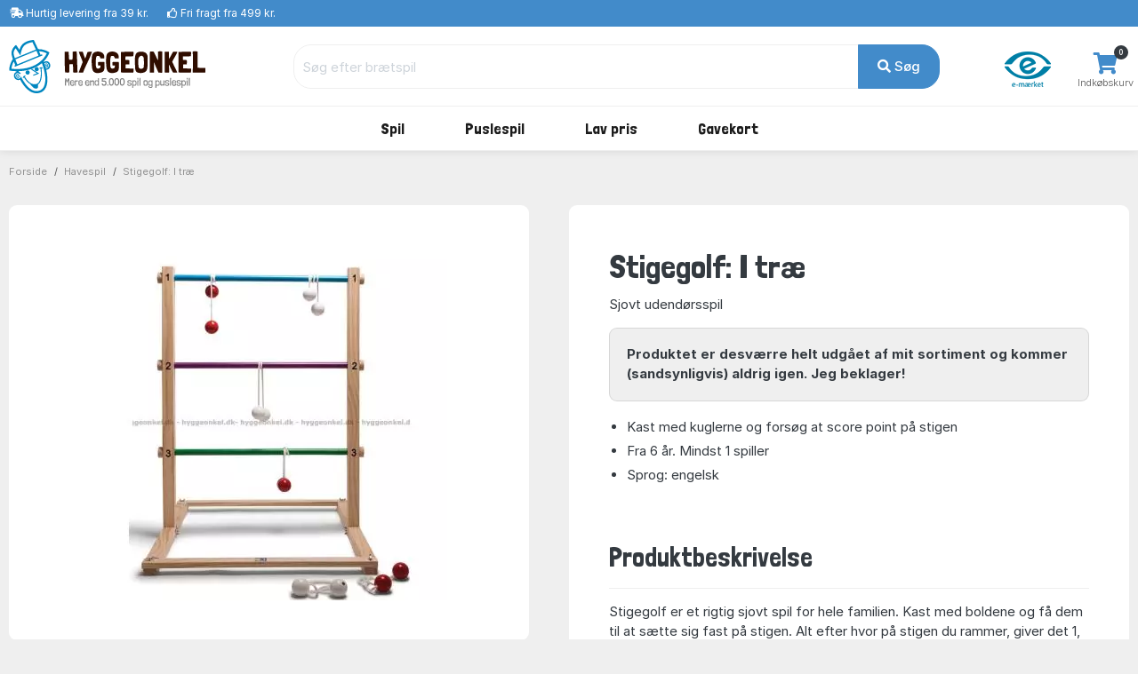

--- FILE ---
content_type: text/html; charset=UTF-8
request_url: https://www.hyggeonkel.dk/produkt/stigegolf
body_size: 10907
content:
<!DOCTYPE html>
        <html xmlns="http://www.w3.org/1999/xhtml" lang="da" prefix="og: http://ogp.me/ns#" class=""><head>            <script id="CookieConsent" src="https://policy.app.cookieinformation.com/uc.js" data-gcm-enabled="false"
            data-culture="DA"></script>

            <link rel="alternate" href="https://www.boardgamer.se/produkt/stigegolf" hreflang="sv-se" /><link rel="alternate" href="https://www.boardgamer.no/produkt/stigegolf" hreflang="no-no" /><link rel="alternate" href="https://www.hyggeonkel.dk/produkt/stigegolf" hreflang="da-dk" />
        <script>
            dataLayer = [];
        </script>

        <script>!function(){"use strict";function e(e){return function(e){for(var t=0,r=document.cookie.split(";");t<r.length;t++){var n=r[t].split("=");if(n[0].trim()===e)return n[1]}}(e)}function t(e){return localStorage.getItem(e)}function r(e){return window[e]}function n(e,t){var r=document.querySelector(e);return t?null==r?void 0:r.getAttribute(t):null==r?void 0:r.textContent}!function(o,i,a,c,u,l,s,v,d,f,g){var E,I,m,T;try{I=d&&(m=navigator.userAgent,(T=new RegExp("Version/([0-9._]+)(.*Mobile)?.*Safari.*").exec(m))&&parseFloat(T[1])>=16.4)?function(o,i,a){void 0===i&&(i="");var c={cookie:e,localStorage:t,jsVariable:r,cssSelector:n},u=Array.isArray(i)?i:[i];if(o&&c[o])for(var l=c[o],s=0,v=u;s<v.length;s++){var d=v[s],f=a?l(d,a):l(d);if(f)return f}else console.warn("invalid uid source",o)}(d,"mtgkey",""):void 0}catch(e){console.error(e)}var _=o;_[c]=_[c]||[],_[c].push({"gtm.start":(new Date).getTime(),event:"gtm.js"});var p=i.getElementsByTagName(a)[0],A=I?"&bi="+encodeURIComponent(I):"",N=i.createElement(a),D=I?"kp"+v:v,R=!I&&s?s:"https://s.hyggeonkel.dk";N.async=!0,N.src=R+"/"+D+".js?id=GTM-WWKSPW"+A,null===(E=p.parentNode)||void 0===E||E.insertBefore(N,p)}(window,document,"script","dataLayer",0,0,"","alrvmqeo","jsVariable")}();</script>

        <meta http-equiv="Content-Type" content="text/html; charset=utf-8" />
        <meta http-equiv="X-UA-Compatible" content="IE=edge">


        <title>Stigegolf → Køb det billigt her. E-mærket UDGÅET!!!</title>

                <meta name="Description" content="Stigegolf - Sjovt udendørsspil. Et hav af spændende spil på hylden. &#9989;Billige Priser &#9989;Fragtfri over 499 kr." />

                    <link rel="canonical" href="https://www.hyggeonkel.dk/overblik/stigegolf/" />
            <meta property="og:type" content="website" />
            <meta property="og:title" content="Stigegolf: I træ ved Hyggeonkel" />
            <meta property="og:url" content="https://www.hyggeonkel.dk/overblik/stigegolf/" />
            <meta property="og:site_name" content="Hyggeonkel" />
                        
            <meta property="og:image" content="https://www.hyggeonkel.dk/static/grafik/produktbilleder/stigegolf/cache/01-stigegolf-2024-indhold-wm.jpg" />
            <meta property="og:image:width" content="792" />
            <meta property="og:image:height" content="1000" />
            <meta property="og:image:type" content="image/jpg" />
        
        




<script type="application/ld+json">
{
"@context":"https:\/\/schema.org",
"@type": "Organization",
"url": "https:\/\/www.hyggeonkel.dk",
"logo": "https:\/\/www.hyggeonkel.dk/static/grafik/stort-hoved.jpg",
"contactPoint": [{
  "@type": "ContactPoint",
  "telephone": "+45 86600901",
  "contactType": "customer service"
}],
"sameAs": [
  "https://www.facebook.com/hyggeonkel"
]   
}
</script>        

<link rel="apple-touch-icon" sizes="180x180" href="/apple-touch-icon.png">
<link rel="icon" href="/static/v2/images/logo-grafik-blaa.svg"/>
<link rel="icon" type="image/png" href="/static/v2/images/favicons/favicon-16x16.png" sizes="16x16">
<link rel="icon" type="image/png" href="/static/v2/images/favicons/favicon-32x32.png" sizes="32x32">
<link rel="manifest" href="/manifest.json">
<link rel="mask-icon" href="/static/v2/images/logo-grafik-blaa.svg" color="#0e5266">
<meta name="theme-color" content="#ffffff">

                    <meta name="robots" content="CANCATID=529" />
        
        <link rel="preload" crossOrigin="anonymous" as="font" href="https://fonts.googleapis.com/css2?family=Londrina+Solid:wght@300;400;500;700;900&display=swap">

        <!-- Font awesome 5 -->
        <link href="/static/v2/fonts/fontawesome/css/all.min-purge.css?v=1" type="text/css" rel="stylesheet">

                <link href="/css.php?v=73" rel="stylesheet" />

        
        <script src="/js2.php?v=73"></script>
        <script src="/static/v2/plugins/fancybox/jquery.fancybox.min.js" defer></script>
        <meta name="viewport" content="width=device-width, initial-scale=1.0">

    <!-- Polyfill for CSS custom properties in IE11 -->
    <script>window.MSInputMethodContext && document.documentMode && document.write('<script src="js/ie11CustomProperties.js"><\/script>');</script>

    </head>

    <body class="bg-light">
    <noscript><iframe src="//s.hyggeonkel.dk/ns.html?id=GTM-WWKSPW" height="0" width="0" style="display:none;visibility:hidden"></iframe></noscript>

    <!-- ========================= HEADER ========================= -->
    <header class="header section-header">
        <!-- ========================= TOPBAR ========================= -->
        
        <nav class="header-topbar navbar navbar-dark navbar-expand p-0 bg-primary" >
            <div class="header-topbar__container container">
                                <ul class="header-topbar__list header-topbar__list--left navbar-nav d-flex mr-auto">
                    <li class="header-topbar__list-item nav-item d-none d-sm-flex"><span class="header-topbar__list-item-link nav-link"><i class="fas fa-shipping-fast"></i> 
                                                    <a href="/levering/" class="link-white">Hurtig levering fra 39 kr.</a></span></li>
                        
                    <li class="header-topbar__list-item nav-item d-none d-md-flex"><span class="header-topbar__list-item-link nav-link" ><i class="far fa-thumbs-up"></i> 
                                                    <a href="/levering/" class="link-white">Fri fragt fra 499 kr.</a></span></li>
                                            

                                            <!--<li class="header-topbar__list-item nav-item d-md-flex"><span class="header-topbar__list-item-link nav-link"><i class="far fa-clock"></i> Næste afsendelse: <strong>i dag kl. 13.00</strong></span></li>-->
                    
                </ul>
            </div>
        </nav>
        <!-- ========================= /TOPBAR ========================= -->

        <!-- ========================= MAIN HEADER ========================= -->
        <section class="header-main border-bottom">
            <div class="header-main__container container">
                <div class="header-main__row row">

                    <!-- ========================= MAIN HEADER LOGO ========================= -->
                    <div class="header-main__col header-main__col--logo col-lg-3 col-xl-3 col-4">
                                        <a href="/" id="logo">
                        <img class="logo" src="/static/v2/images/logo-med-undertitel_da_dk.svg" alt="Brætspil">
                    </a>
                    </div>
                    <!-- ========================= MAIN HEADER LOGO END ========================= -->

                    
                    <!-- ========================= MAIN HEADER SEARCH ========================= -->
                                        <div class="header-main__col header-main__col--search col-lg-7 col-xl-7 col12 align-items-center">
                        <form role="search" action="/soeg/" class="search" id="searchForm" method="get">

                            <!-- ========================= MAIN HEADER SEARCH INPUT ========================= -->
                            <div class="search__input-group input-group w-100">
                                <input autocomplete="off" type="text" name="q" id="searchInput" class="search__input-field form-control" placeholder="Søg efter brætspil">
                                <div class="search__input-button-append input-group-append">
                                    <input type='hidden' name='cat' value='boa'>                                    <button class="search__input-button btn btn-primary" type="submit">
                                        <i class="fa fa-search"></i> Søg                                    </button>
                                </div>
                            </div>
                            <div class="search-results bg-white" id="searchResults">
                            </div>
                            <!-- ========================= MAIN HEADER SEARCH INPUT END ========================= -->
                        </form>
                    </div>
                                        <!-- ========================= MAIN HEADER SEARCH END ========================= -->

                    <!-- ========================= MAIN HEADER ICONS ========================= -->
                    <div class="header-main__col header-main__col--right col-lg-2 col-xl-2 col-8">
                        <div class="header-icons">
                                                                                            <div class="header-icons__item header-icons__item--emaerket">
                                    <a class="header-icons__link" href="https://certifikat.emaerket.dk/hyggeonkel.dk" target="_blank">
                                        <img src="/static/v2/images/misc/e-maerket-lille.png" alt="Hyggeonkel er E-mærket">
                                    </a>
                                </div>
                            
                                                        <div class="header-icons__item header-icons__item--cart">
                                <a class="header-icons__link" href="/kurv/">
                                    <i class="header-icons__icon fas fa-shopping-cart"></i>
                                    <span class="header-icons__label">Indkøbskurv</span>
                                    <span class="header-icons__counter badge badge-pill badge-danger notify" id="basket-counter">0</span>
                                </a>
                            </div>
                        </div>
                    </div>
                    <!-- ========================= MAIN HEADER ICONS END ========================= -->
                </div>
            </div>
        </section>

            <!-- ========================= MAIN MENU ========================= -->
            
            <nav class="header-menubar navbar navbar-main navbar-expand-lg navbar-light">
                <div class="header-menubar__container container">
            
                    <button class="navbar-toggler header-menubar__mobile-menu-toggle collapsed" type="button" data-toggle="collapse" data-target="#main_nav"
                        aria-controls="main_nav" aria-expanded="false" aria-label="Toggle navigation">
                        <i class="fas fa-bars"></i>
                    </button>
            
                    <div class="header-menubar__main-menu-container collapse" id="main_nav">
                        <div class="header-menubar__main-menu-container-logo d-lg-none">
                            <div class="w-100 text-right" style=" margin-top:-20px;"><a href="javascript:$('.header-menubar__main-menu-container').removeClass('show')" class=" text-white">LUK&nbsp;<i class="fas fa-window-close"></i></a></div>
                            <img src="/static/v2/images/logo-med-undertitel-hvid_da_dk.svg" alt="menu logo">
                        </div>

                        <ul class="header-menubar__main-menu navbar-nav">

                            <li class="header-menubar__main-menu-item header-menubar__main-menu-item--megamenu nav-item">
                                <a class="header-menubar__main-menu-item-link nav-link" href="/braetspil/?reset=1"><span class="header-menubar__main-menu-item-link-icon" style="background-image: url(/static/v2/images/menu/icons/braetspil.svg);"></span>Spil</a>
                                <div class="header-menubar__dropdown-menu dropdown-menu">
                                                                        
                                    <div class="header-menubar__dropdown-menu-col header-menubar__dropdown-menu-col--all">
                                        <h5 class="header-menubar__dropdown-menu-col-title--all"><a href="/braetspil/?reset=1" class="header-menubar__dropdown-menu-col-title-link">Se alt i kategorien</a></h5>                             
                                    </div>


                                    <div class="header-menubar__dropdown-menu-col">
                                        <h5 class="header-menubar__dropdown-menu-col-title">Emner<span class="header-menubar__dropdown-menu-col-title-dropdown"><i class="fas fa-chevron-down"></i></span></h5>
                                        <ul class="header-menubar__dropdown-menu-col-list">
                                            <li class="header-menubar__dropdown-menu-col-list-item"><a class="header-menubar__dropdown-menu-col-list-item-link" href="/hovedbrud/">Hovedbrud</a></li>                                        
                                            <!--<li class="header-menubar__dropdown-menu-col-list-item"><a class="header-menubar__dropdown-menu-col-list-item-link" href="/kortspil/">Kortspil</a></li>-->                                        
                                            <li class="header-menubar__dropdown-menu-col-list-item"><a class="header-menubar__dropdown-menu-col-list-item-link" href="/quizspil/">Quizspil</a></li>                                        

                                                                                            <li class="header-menubar__dropdown-menu-col-list-item"><a class="header-menubar__dropdown-menu-col-list-item-link" href="/overblik/escape-room/">Escape Room</a></li>                                        
                                                                                        <li class="header-menubar__dropdown-menu-col-list-item"><a class="header-menubar__dropdown-menu-col-list-item-link" href="/samarbejdsspil/">Samarbejdsspil</a></li>                                        
                                            <li class="header-menubar__dropdown-menu-col-list-item"><a class="header-menubar__dropdown-menu-col-list-item-link" href="/selskabsspil/">Selskabsspil</a></li>                                        
                                            <li class="header-menubar__dropdown-menu-col-list-item"><a class="header-menubar__dropdown-menu-col-list-item-link" href="/strategispil/">Strategispil</a></li>                                        
                                        </ul>                                
                                    </div>
                                    <div class="header-menubar__dropdown-menu-col">
                                        <h5 class="header-menubar__dropdown-menu-col-title">Kategorier<span class="header-menubar__dropdown-menu-col-title-dropdown"><i class="fas fa-chevron-down"></i></span></h5>
                                        <ul class="header-menubar__dropdown-menu-col-list">
                                            <li class="header-menubar__dropdown-menu-col-list-item"><a class="header-menubar__dropdown-menu-col-list-item-link" href="/boernespil/">Børnespil</a></li>                                        
                                            <li class="header-menubar__dropdown-menu-col-list-item"><a class="header-menubar__dropdown-menu-col-list-item-link" href="/familiespil/">Familiespil</a></li>                                        
                                            <li class="header-menubar__dropdown-menu-col-list-item"><a class="header-menubar__dropdown-menu-col-list-item-link" href="/voksenspil/">Voksenspil</a></li>                                        
                                                                                            <li class="header-menubar__dropdown-menu-col-list-item"><a class="header-menubar__dropdown-menu-col-list-item-link" href="/rejsespil/">Rejsespil</a></li>                                        
                                            
                                        </ul>                                
                                    </div>
                                    <div class="header-menubar__dropdown-menu-col">
                                        <h5 class="header-menubar__dropdown-menu-col-title">Populære serier<span class="header-menubar__dropdown-menu-col-title-dropdown"><i class="fas fa-chevron-down"></i></span></h5>
                                        <ul class="header-menubar__dropdown-menu-col-list">
                                                                                            <li class="header-menubar__dropdown-menu-col-list-item"><a class="header-menubar__dropdown-menu-col-list-item-link" href="/overblik/alias-spil/">Alias</a></li>                                        
                                                <li class="header-menubar__dropdown-menu-col-list-item"><a class="header-menubar__dropdown-menu-col-list-item-link" href="/overblik/settlers-of-catan/">Catan</a></li>                                        
                                                <li class="header-menubar__dropdown-menu-col-list-item"><a class="header-menubar__dropdown-menu-col-list-item-link" href="/overblik/codenames/">Codenames</a></li>                                        
                                                <li class="header-menubar__dropdown-menu-col-list-item"><a class="header-menubar__dropdown-menu-col-list-item-link" href="/overblik/exit/">Exit</a></li>                                        
                                                <li class="header-menubar__dropdown-menu-col-list-item"><a class="header-menubar__dropdown-menu-col-list-item-link" href="/overblik/partners-spil/">Partners</a></li>                                        
                                                <li class="header-menubar__dropdown-menu-col-list-item"><a class="header-menubar__dropdown-menu-col-list-item-link" href="/overblik/ticket-to-ride/">Ticket to Ride</a></li>                                        
                                                                                    </ul>                                
                                    </div>
                                                                        <div class="header-menubar__dropdown-menu-col">
                                        <h5 class="header-menubar__dropdown-menu-col-title">Se her<span class="header-menubar__dropdown-menu-col-title-dropdown"><i class="fas fa-chevron-down"></i></span></h5>
                                        <ul class="header-menubar__dropdown-menu-col-list">
                                                                                            <li class="header-menubar__dropdown-menu-col-list-item">
                                                    <a class="header-menubar__dropdown-menu-col-list-item-link" href="/overblik/gaveideer/">Gaveideer</a>
                                                </li>                                        
                                                <li class="header-menubar__dropdown-menu-col-list-item">
                                                    <a class="header-menubar__dropdown-menu-col-list-item-link" href="/overblik/aarets-braetspil/">Årets brætspil</a>
                                                </li>                                        
                                            
                                            <li class="header-menubar__dropdown-menu-col-list-item"><a class="header-menubar__dropdown-menu-col-list-item-link" href="/tilbehoer/">Tilbehør</a></li>                                        
                                            <li class="header-menubar__dropdown-menu-col-list-item"><a class="header-menubar__dropdown-menu-col-list-item-link" href="/braetspil/?order=name&key=&noexpansions=false&onlynew=true&onlypopular=false&isgoodprice=false&category_filter=&player_filter=&age_filter=&language_filter=">
                                                Nyheder</a></li>                                        
                                        </ul>                                
                                    </div>

                                    
                                </div>
                            </li>

                            <li class="header-menubar__main-menu-item header-menubar__main-menu-item--megamenu nav-item">
                                <a class="header-menubar__main-menu-item-link nav-link" href="/puslespil/?reset=1"><span class="header-menubar__main-menu-item-link-icon" style="background-image: url(/static/v2/images/menu/icons/puslespil.svg);"></span>Puslespil</a>

                                <div class="header-menubar__dropdown-menu dropdown-menu">
                                    <div class="header-menubar__dropdown-menu-col header-menubar__dropdown-menu-col--all">
                                        <h5 class="header-menubar__dropdown-menu-col-title--all"><a href="/puslespil/?reset=1" class="header-menubar__dropdown-menu-col-title-link">Se alt i kategorien</a></h5>                             
                                    </div>
                                    
                                    <div class="header-menubar__dropdown-menu-col">
                                        <h5 class="header-menubar__dropdown-menu-col-title">Antal brikker<span class="header-menubar__dropdown-menu-col-title-dropdown"><i class="fas fa-chevron-down"></i></span></h5>
                                        <ul class="header-menubar__dropdown-menu-col-list">
                                            <li class="header-menubar__dropdown-menu-col-list-item"><a class="header-menubar__dropdown-menu-col-list-item-link" href="/puslespil/op-til-100-brikker/">Op til 100 brikker</a></li>                                        
                                            <li class="header-menubar__dropdown-menu-col-list-item"><a class="header-menubar__dropdown-menu-col-list-item-link" href="/puslespil/101-300-brikker/">101-499 brikker</a></li>                                        
                                            <li class="header-menubar__dropdown-menu-col-list-item"><a class="header-menubar__dropdown-menu-col-list-item-link" href="/puslespil/500-brikker/">500 brikker</a></li>                                        
                                            <li class="header-menubar__dropdown-menu-col-list-item"><a class="header-menubar__dropdown-menu-col-list-item-link" href="/puslespil/1000-brikker/">1000 brikker</a></li>                                        
                                            <li class="header-menubar__dropdown-menu-col-list-item"><a class="header-menubar__dropdown-menu-col-list-item-link" href="/puslespil/1500-brikker/">1500 brikker</a></li>                                        
                                            <li class="header-menubar__dropdown-menu-col-list-item"><a class="header-menubar__dropdown-menu-col-list-item-link" href="/puslespil/2000-brikker/">2000 brikker</a></li>                                        
                                            <li class="header-menubar__dropdown-menu-col-list-item"><a class="header-menubar__dropdown-menu-col-list-item-link" href="/puslespil/store-puslespil/">Over 2000 brikker</a></li>                                        
                                        </ul>                                
                                    </div>
                                    
                                    <div class="header-menubar__dropdown-menu-col">
                                        <h5 class="header-menubar__dropdown-menu-col-title">Kategori<span class="header-menubar__dropdown-menu-col-title-dropdown"><i class="fas fa-chevron-down"></i></span></h5>
                                        <ul class="header-menubar__dropdown-menu-col-list">
                                            <!--<li class="header-menubar__dropdown-menu-col-list-item"><a class="header-menubar__dropdown-menu-col-list-item-link" href="/puslespil/3d-4d-puslespil/">3D</a></li>--> 
                                            <!--<li class="header-menubar__dropdown-menu-col-list-item"><a class="header-menubar__dropdown-menu-col-list-item-link" href="/puslespil/jul/">Julepuslespil</a></li>-->                                        
                                                                                   
                                                <li class="header-menubar__dropdown-menu-col-list-item"><a class="header-menubar__dropdown-menu-col-list-item-link" href="/puslespil/puslespil-boern/">Børnepuslespil</a></li>                                        
                                                                                        <li class="header-menubar__dropdown-menu-col-list-item"><a class="header-menubar__dropdown-menu-col-list-item-link" href="/puslespil/disney/">Disney</a></li>                                        
                                            <li class="header-menubar__dropdown-menu-col-list-item"><a class="header-menubar__dropdown-menu-col-list-item-link" href="/puslespil/jan-van-haasteren-puslespil/">Jan van Haasteren</a></li>                                        
                                            <li class="header-menubar__dropdown-menu-col-list-item"><a class="header-menubar__dropdown-menu-col-list-item-link" href="/puslespil/wasgij/">Wasgij</a></li>                                        
                                            <li class="header-menubar__dropdown-menu-col-list-item"><a class="header-menubar__dropdown-menu-col-list-item-link" href="/puslespil/?order=puzzlename&onlynew=false&exact_pieces=&onlypopular=false&hasxlpieces=false&hasirregular=false&isinstock=false&isgoodprice=false&category_filter=Zsteder&size_filter=&producer_filter=&key=&q=&page=1&">Steder</a></li>                                        
                                            <li class="header-menubar__dropdown-menu-col-list-item"><a class="header-menubar__dropdown-menu-col-list-item-link" href="/puslespil/?order=puzzlename&onlynew=false&exact_pieces=&onlypopular=false&hasxlpieces=false&hasirregular=false&isinstock=false&isgoodprice=false&category_filter=Znatur&size_filter=&producer_filter=&key=&q=&page=1&">Natur</a></li>                                        
                                            <!--li class="header-menubar__dropdown-menu-col-list-item"><a class="header-menubar__dropdown-menu-col-list-item-link" href="/puslespil/?order=puzzlename&category_filter=|kunst&size_filter=&producer_filter=">Kunst</a></li>-->                                        
                                            <!--<li class="header-menubar__dropdown-menu-col-list-item"><a class="header-menubar__dropdown-menu-col-list-item-link" href="/puslespil/dyr/">Dyr</a></li>-->                                      
                                            <li class="header-menubar__dropdown-menu-col-list-item"><a class="header-menubar__dropdown-menu-col-list-item-link" href="/puslespil/3d-4d-puslespil/">3D</a></li>                                      
                                            <!--<li class="header-menubar__dropdown-menu-col-list-item"><a class="header-menubar__dropdown-menu-col-list-item-link" href="/puslespil/trae-puslespil/">Træpuslespil</a></li>-->                                        
                                        </ul>                                
                                    </div>

                                    <div class="header-menubar__dropdown-menu-col">
                                        <h5 class="header-menubar__dropdown-menu-col-title">Producent<span class="header-menubar__dropdown-menu-col-title-dropdown"><i class="fas fa-chevron-down"></i></span></h5>
                                        <ul class="header-menubar__dropdown-menu-col-list">
                                            <li class="header-menubar__dropdown-menu-col-list-item"><a class="header-menubar__dropdown-menu-col-list-item-link" href="/puslespil/ravensburger/">Ravensburger</a></li>                                        
                                            <li class="header-menubar__dropdown-menu-col-list-item"><a class="header-menubar__dropdown-menu-col-list-item-link" href="/puslespil/schmidt/">Schmidt</a></li>                                        
                                            <li class="header-menubar__dropdown-menu-col-list-item"><a class="header-menubar__dropdown-menu-col-list-item-link" href="/puslespil/jumbo/">Jumbo</a></li>                                            
                                            <li class="header-menubar__dropdown-menu-col-list-item"><a class="header-menubar__dropdown-menu-col-list-item-link" href="/puslespil/gibsons/">Gibsons</a></li>
                                            <li class="header-menubar__dropdown-menu-col-list-item"><a class="header-menubar__dropdown-menu-col-list-item-link" href="/puslespil/clementoni/">Clementoni</a></li>
                                            <!--<li class="header-menubar__dropdown-menu-col-list-item"><a class="header-menubar__dropdown-menu-col-list-item-link" href="/puslespil/eurographics/">Eurographics</a></li>-->                                
                                            <li class="header-menubar__dropdown-menu-col-list-item"><a class="header-menubar__dropdown-menu-col-list-item-link" href="/puslespil/bluebird/">Bluebird</a></li>                                        
                                            <!--<li class="header-menubar__dropdown-menu-col-list-item"><a class="header-menubar__dropdown-menu-col-list-item-link" href="/puslespil/castorland/">Castorland</a></li>-->
                                            <!--<li class="header-menubar__dropdown-menu-col-list-item"><a class="header-menubar__dropdown-menu-col-list-item-link" href="/puslespil/falcon-deluxe/">Falcon</a></li>-->                                            
                                            
                                                                                 
                                            
                                            <li class="header-menubar__dropdown-menu-col-list-item"><hr></li>
                                            <li class="header-menubar__dropdown-menu-col-list-item"><a class="header-menubar__dropdown-menu-col-list-item-link" href="/puslespil/?reset=1">...og meget mere</a></li>                                        
                                        </ul>                                
                                    </div>

                                    <div class="header-menubar__dropdown-menu-col">
                                        <h5 class="header-menubar__dropdown-menu-col-title">Se her<span class="header-menubar__dropdown-menu-col-title-dropdown"><i class="fas fa-chevron-down"></i></span></h5>
                                        <ul class="header-menubar__dropdown-menu-col-list">
                                            <li class="header-menubar__dropdown-menu-col-list-item"><a class="header-menubar__dropdown-menu-col-list-item-link" href="/overblik/puslespilslim/">Puslespilslim</a></li>                                        

                                                                                            <li class="header-menubar__dropdown-menu-col-list-item"><a class="header-menubar__dropdown-menu-col-list-item-link" href="/overblik/puslespilsmaatte/">Puslespilsmåtter</a></li> 
                                                <li class="header-menubar__dropdown-menu-col-list-item"><a class="header-menubar__dropdown-menu-col-list-item-link" href="/overblik/sorteringsbakker-puslespil/">Sorteringsbakker</a></li>                                        
                                                                                        <li class="header-menubar__dropdown-menu-col-list-item"><a class="header-menubar__dropdown-menu-col-list-item-link" href="/puslespil/?order=puzzlename&key=&exact_pieces=&isgoodprice=true&category_filter=&size_filter=&producer_filter=">Lav pris</a></li>                                        
                                            <li class="header-menubar__dropdown-menu-col-list-item"><a class="header-menubar__dropdown-menu-col-list-item-link" href="/puslespil/?order=puzzlename&key=&exact_pieces=&isgoodprice=false&onlynew=true&category_filter=&size_filter=&producer_filter=">Nyheder</a></li>                                        
                                        </ul>                                
                                    </div>


                                    <div class="header-menubar__dropdown-menu-col header-menubar__dropdown-menu-col--featured">
                                        <h5 class="header-menubar__dropdown-menu-col-title">Lim dit puslespil<span class="header-menubar__dropdown-menu-col-title-dropdown"><i class="fas fa-chevron-down"></i></span></h5>
                                        <ul class="header-menubar__dropdown-menu-col-list">
                                            <li class="header-menubar__dropdown-menu-col-list-item">
                                                <a class="header-menubar__dropdown-menu-col-list-item-link" href="/overblik/puslespilslim/"><img src="/static/v2/images/menu/megamenu-glue.png" alt=""/></a>
                                            </li>                                                                                                                  
                                        </ul>                                
                                    </div>
                                </div>
                            </li>

                            

                            

                            
                            

                            <li class="header-menubar__main-menu-item header-menubar__main-menu-item--dropdown nav-item">
                                <a class="header-menubar__main-menu-item-link nav-link" href="#"><span class="header-menubar__main-menu-item-link-icon" style="background-image: url(/static/v2/images/menu/icons/tilbud.svg);"></span>Lav pris</a>
                                <div class="header-menubar__dropdown-menu dropdown-menu">
                                                                        
                                    <div class="header-menubar__dropdown-menu-col">
                                        <h5 class="header-menubar__dropdown-menu-col-title">Lav pris<span class="header-menubar__dropdown-menu-col-title-dropdown"><i class="fas fa-chevron-down"></i></span></h5>
                                        <ul class="header-menubar__dropdown-menu-col-list">
                                            <li class="header-menubar__dropdown-menu-col-list-item"><a class="header-menubar__dropdown-menu-col-list-item-link" href="/puslespil/?order=puzzlename&key=&exact_pieces=&isgoodprice=true&category_filter=&size_filter=&producer_filter=">Puslespil</a></li>                                        
                                            
                                                                                      
                                            <li class="header-menubar__dropdown-menu-col-list-item"><a class="header-menubar__dropdown-menu-col-list-item-link" href="/tilbud-braetspil/">Spil og tilbehør</a></li>                                        
                                            <li class="header-menubar__dropdown-menu-col-list-item"><hr></li>
                                            <li class="header-menubar__dropdown-menu-col-list-item"><a class="header-menubar__dropdown-menu-col-list-item-link" href="/tilbud-braetspil/?order=name&noexpansions=false&onlynew=false&onlypopular=false&isinstock=false&isgoodprice=true&maxprice=&minprice=&category_filter=&age_filter=&player_filter=&language_filter=Zdk&key=&q=&page=1&">Dansksprogede spil</a></li>                                        
                                            <li class="header-menubar__dropdown-menu-col-list-item"><a class="header-menubar__dropdown-menu-col-list-item-link" href="/puslespil/?order=puzzlename&onlynew=false&onlypopular=false&hasxlpieces=false&hasirregular=false&isinstock=false&isgoodprice=true&category_filter=&size_filter=Z0-40Z41-100Z101-499&producer_filter=&key=&q=&page=1&">Puslespil under 500 brikker</a></li>                                        
                                            <li class="header-menubar__dropdown-menu-col-list-item"><a class="header-menubar__dropdown-menu-col-list-item-link" href="/puslespil/?order=puzzlename&onlynew=false&onlypopular=false&hasxlpieces=false&hasirregular=false&isinstock=false&isgoodprice=true&category_filter=&size_filter=Z500Z1000Z1500Z2000Z2001more&producer_filter=&key=&q=&page=1&">Puslespil over 500 brikker</a></li>                                        
                                                                                  </ul>                                
                                    </div>
                                </div>
                            </li>
                            

                                                        <li class="header-menubar__main-menu-item header-menubar__main-menu-item--dropdown header-menubar__main-menu-item--dropdown-only-mobile nav-item">
                                <a class="header-menubar__main-menu-item-link nav-link" href="/gavekort/"><span class="header-menubar__main-menu-item-link-icon" style="background-image: url(/static/v2/images/menu/icons/gavekort.svg);"></span>Gavekort</a>
                                <div class="header-menubar__dropdown-menu dropdown-menu">
                                                                        
                                    <div class="header-menubar__dropdown-menu-col header-menubar__dropdown-menu-col--all">
                                        <h5 class="header-menubar__dropdown-menu-col-title--all"><a href="/gavekort/" class="header-menubar__dropdown-menu-col-title-link">Se alt i kategorien</a></h5>                             
                                    </div>
                                </div>
                            </li>
                                                    </ul>
                    </div>
                    <div class="mobile-menu-backdrop modal-backdrop fade"></div>
                </div>
            </nav>
            <!-- ========================= MAIN MENU END ========================= -->
                    <!-- ========================= HEADER MAIN END ========================= -->
    </header>

    
<!-- ========================= BREADCRUMBS ========================= -->

<section class="section-breadcrumbs">
    <div class="section-breadcrumbs__container container">
        <div class="section-breadcrumbs__row row">
            <div class="col-12">
                            <ol class="section-breadcrumbs__breadcrumbs breadcrumb">
                    <li class="section-breadcrumbs__breadcrumbs-item breadcrumb-item"><a class="section-breadcrumbs__breadcrumbs-item-link" href="/">Forside</a></li>
                    <li class="section-breadcrumbs__breadcrumbs-item breadcrumb-item"><a class="section-breadcrumbs__breadcrumbs-item-link" href="/havespil/">Havespil</a></li>
                                        <li class="section-breadcrumbs__breadcrumbs-item breadcrumb-item"><a class="section-breadcrumbs__breadcrumbs-item-link" href="/produkt/stigegolf">Stigegolf: I træ</a></li>
                </ol>
                        </div>
        </div>
    </div>
</section>

<!-- ========================= PRODUCTS DETAILS ========================= -->
<section class="section-product-details border-bottom">
    <div class="container">	
        <div class="section-product-details__row row justify-content-center no-gutters" >

            <div class="section-product-details__main-content-header title-section d-lg-none">
                <h2 class="section-product-details__main-content-header-title title">Stigegolf: I træ</h2>
            </div>

            <!-- ========================= PRODUCTS DETAILS GALLERY ========================= -->
            <aside class="section-product-details__gallery col-12 col-lg-6 pt-lg-3 pr-lg-5">
                <article class="section-product-details__gallery-wrap gallery-wrap">
                                                <div class="section-product-details__gallery-main img-big-wrap p-5">
                                <a href="/static/grafik/produktbilleder/stigegolf/cache/01-stigegolf-2024-indhold-wm.jpg" data-fancybox="gallery" data-caption="Billede af Stigegolf: I træ">
                                            <picture>
            <source srcset="/static/grafik/produktbilleder/stigegolf/cache/01-stigegolf-2024-indhold-wm_400.webp" type="image/webp" 
            />
            <source srcset="/static/grafik/produktbilleder/stigegolf/cache/01-stigegolf-2024-indhold-wm_400.jpg" type="image/jpeg" class="section-product-details__gallery-main-image"
            />
            <img src="/static/grafik/produktbilleder/stigegolf/cache/01-stigegolf-2024-indhold-wm_400.jpg" class="section-product-details__gallery-main-image" alt="" 
            />        </picture>
                                        </a>
                            </div>
                                                            <p class="text-center"><b>Øvrige billeder (klik for stort billede):</b></p>
                                <div class="section-product-details__gallery-thumbs thumbs-wrap">

                                <a href="javascript:;" class="section-product-details__gallery-thumbs-item item-thumb" data-fancybox-trigger="gallery" data-caption="Billede af Stigegolf: I træ">
                                    <div class="section-product-details__gallery-thumbs-item-imagecontainer">
                                        <img class="section-product-details__gallery-thumbs-item-imagecontainer-image" src="/static/grafik/produktbilleder/stigegolf/cache/01-stigegolf-2024-indhold-wm_90.jpg" alt="">
                                    </div>
                                </a>

                                                        <a href="/static/grafik/produktbilleder/stigegolf/cache/04-stige-golf-indhold.jpg" class="section-product-details__gallery-thumbs-item item-thumb" data-fancybox="gallery" data-caption="Billede af Stigegolf: I træ">
                                <div class="section-product-details__gallery-thumbs-item-imagecontainer">
                                    <img class="section-product-details__gallery-thumbs-item-imagecontainer-image" src="/static/grafik/produktbilleder/stigegolf/cache/04-stige-golf-indhold_90.jpg" alt="">
                                </div>
                            </a>
                                                        <a href="/static/grafik/produktbilleder/stigegolf/cache/05-stige-golf-indhold.jpg" class="section-product-details__gallery-thumbs-item item-thumb" data-fancybox="gallery" data-caption="Billede af Stigegolf: I træ">
                                <div class="section-product-details__gallery-thumbs-item-imagecontainer">
                                    <img class="section-product-details__gallery-thumbs-item-imagecontainer-image" src="/static/grafik/produktbilleder/stigegolf/cache/05-stige-golf-indhold_90.jpg" alt="">
                                </div>
                            </a>
                            </div>                    

            <!-- ========================= PRODUCTS DETAILS ADDITIONAL ATTRIBUTES ========================= -->
                        <div class="section-product-additional__attributes mb-5">
                <div class="section-product-additional__attributes-content bg-white rounded p-lg-5 p-2">
                    <p class="section-product-additional__attributes-content-title h2 pb-3 mb-3 border-bottom">Overblik</p>
                    <dl class="section-product-additional__attributes-content-list">

                                       <dt class="section-product-additional__attributes-content-list-term">Alder</dt>
                        <dd class="section-product-additional__attributes-content-list-description">Fra 6 år</dd>
                
                                    <dt class="section-product-additional__attributes-content-list-term">Antal spillere</dt>
                    <dd class="section-product-additional__attributes-content-list-description">Mindst 1 spiller</dd>
                
                                    <dt class="section-product-additional__attributes-content-list-term">Spilletid</dt>
                    <dd class="section-product-additional__attributes-content-list-description">10 minutter</dd>
                

                                    <dt class="section-product-additional__attributes-content-list-term">Sprog</dt>
                    <dd class="section-product-additional__attributes-content-list-description">Engelsk                        <img src="/static/grafik/portal/flags/united-kingdom.png" width="25" height="25" alt="Engelsk" title="Engelsk"></dd>
                                
                                    
                                            <dt class="section-product-additional__attributes-content-list-term">Kategori</dt>
                        <dd class="section-product-additional__attributes-content-list-description"><a href='/overblik/stigegolf/'>Stigegolf</a></dd>
                    

                                            <dt class="section-product-additional__attributes-content-list-term">Varenummer</dt>
                        <dd class="section-product-additional__attributes-content-list-description">6240B</dd>
                    
                                            <dt class="section-product-additional__attributes-content-list-term">Stregkode</dt>
                        <dd class="section-product-additional__attributes-content-list-description">8717775441625</dd>
                    

                    </dl>
                </div>

                
<!-- ========================= PRODUCTS DETAILS ADDITIONAL END ========================= -->

<!-- ========================= PRODUCTS DETAILS VIDEO ========================= -->

    <section class="section-product-video border-bottom mt-5">
    <div class="container">
        <div class="row justify-content-center section-product-video__row justify-content-center">
                    <div class="justify-content-center section-product-video__col col-12" style="padding:0px;">
                        <div class="justify-content-center section-product-video__content rounded">

                                <iframe class="justify-content-center section-product-video__content-video" src="https://www.youtube.com/embed/9Zbp6cZkhkE" title="YouTube video player" frameborder="0" allow="accelerometer; autoplay; clipboard-write; encrypted-media; gyroscope; picture-in-picture" allowfullscreen></iframe>         
                            </div>
            </div>
        </div>
    </div>
    </section>
<!-- ========================= PRODUCTS DETAILS VIDEO END ========================= -->
                
                
                            </div>
                        <!-- ========================= PRODUCTS DETAILS ADDITIONAL ATTRIBUTES END ========================= -->
                
                
                
                
                
                
                
                
                
                
                
                

                
                
                
            </aside>
            <!-- ========================= PRODUCTS DETAILS GALLERY END ========================= -->

            <!-- ========================= PRODUCTS DETAILS MAIN ========================= -->
            <main class="section-product-details__main col-12 col-lg-6 pt-lg-3 ">
                <article class="section-product-details__main-content content bg-white rounded p-lg-5 p-3">
                    <div class="section-product-details__main-content-header title-section">
                        <h1 class="section-product-details__main-content-header-title title">Stigegolf: I træ</h1>
                                                    <p class="section-product-details__main-content-header-subtitle">Sjovt udendørsspil                                            </div>

                    
                                            <div class="card card-body bg-light  mt-3"><b>Produktet er desværre helt udgået af mit sortiment og kommer (sandsynligvis) aldrig igen. Jeg beklager!</b></div>
                    

                    <div class="section-product-details__main-content-bullets pt-3">
                        <ul>
<li>Kast med kuglerne og forsøg at score point på stigen</li>
<li>Fra 6 år. Mindst 1 spiller</li>
<li>Sprog: engelsk</li>
</ul>                    </div>


                    

                    

                                    <p class="section-product-additional__description-content-title h2 pb-3 pt-5 mb-3 border-bottom">
                        Produktbeskrivelse                    </p>
                    <div class="section-product-additional__description-content-text">
                        <p>Stigegolf er et rigtig sjovt spil for hele familien. Kast med boldene og få dem til at sætte sig fast på stigen. Alt efter hvor på stigen du rammer, giver det 1, 2 eller 3 point.</p>
<p>Spil der alene og forsøg at score så mange point som muligt. Spil det 1 mod 1 eller på hold. Lav en turnering og kæmp om sejren og æren i stige golf.</p><hr/>
<p>Når du køber spillet, skal du samle det første gang, der skal bruges. Der medfølger skruer - du skal selv have en stjerneskrutrækker.</p>
<p>Spillet måler 75 x 55 cm., når det er samlet. Stigen er lavet i træ.</p>
<p>Derudover medfølger 2 sæt af bolde - 6 ialt. Boldene er i hård plast og har en diameter på ca. 4 cm.</p>
<p>Spillet er i gode materialer.</p>
<p>Der medfølger en lille samlevejledning med billeder og engelsk tekst.</p>
<br>
<p>På videoen til venstre kan du se producentens egen beskrivelse af spillet. Her kan du få en ide om ideen med spillet. Du kan også danne dig et indtryk at kvaliteten.</p><i>Producenten har valgt at plombere denne vare med et stykke tape i stedet for at putte folie omkring kassen.<br/>
                            Tapen skal skæres over for at undgå at kassen rives itu.</i><br/><br/>                    </div>
                
                        
                        
                
                    </div>
                </article>
            </main>
            <!-- ========================= PRODUCTS DETAILS MAIN END ========================= -->
        </div>
    </div>
</section>
<!-- ========================= PRODUCTS DETAILS END ========================= -->

<section class="section-popular-products mt-3" data-nosnippet>
    <div class="container section-popular-products__container">
    
    <header class="section-heading section-popular-products__heading">
        <h2 class="section-title section-popular-products__heading-title">Andre relevante produkter</h2>
    </header>

    <section class="section-product-grid section-product-grid--narrow">
        <div class="row section-product-grid__row slider-items-owl owl-carousel owl-theme">
                    
                <div class="col-12 section-product-grid__col item-slide">
                    <a href="/produkt/xl-yatzy">
                        </a>
            <article class="card card-product-grid">
                <div class="card-body card-product-grid__body">
                    <div class="row card-product-grid__row">
                        <aside class="col-12 card-product-grid__inner-image text-center">
                            <a href="/produkt/xl-yatzy"><img src="/static/grafik/produktbilleder/xl-yatzy/cache/01-xl-yatzy-2022-for-wm_400.jpg" alt="Yatzy: Kæmpeudgave"></a>
                        </aside>
                        <article class="col-12 card-product-grid__inner-content">
                            <a href="/produkt/xl-yatzy" class="title h4 card-product-grid__inner-content-title">Yatzy: Kæmpeudgave</a>
                            <div class="card-product-grid__inner-content-price"><span class="card-product-grid__inner-content-price-normal">184,95<span class="card-product-grid__inner-content-price-normal-currency">DKK</span></span></div>
                        </article>
                    </div>
                </div>

                                    <div class="card-product-grid__sidecar">
                        <div class="row card-product-grid__sidecar-row">
                            <aside class="col-6 card-product-grid__sidecar-col card-product-grid__sidecar-col--type__stock">
                                <i class="fas fa-check text-success"></i> <span class="card-product-grid__sidecar-label">På lager</span>
                            </aside>
                            <aside class="col-6 card-product-grid__sidecar-col card-product-grid__sidecar-col--type__delivery">
                                                                    <i class="fas fa-shipping-fast text-success"></i> <span class="card-product-grid__sidecar-label">1-3 hverdage</span>
                                                            </aside>
                        </div>
                    </div>
                                                </article>
                </div>
                
                <div class="col-12 section-product-grid__col item-slide">
                    <a href="/produkt/stige-golf-bolde-blaa">
                            <div class="card-product-grid__ribbon card-product-grid__ribbon--god-pris" style='left:10px;'><span class="card-product-grid__ribbon-label">Lav pris</span></div>
                        </a>
            <article class="card card-product-grid">
                <div class="card-body card-product-grid__body">
                    <div class="row card-product-grid__row">
                        <aside class="col-12 card-product-grid__inner-image text-center">
                            <a href="/produkt/stige-golf-bolde-blaa"><img src="/static/grafik/produktbilleder/stige-golf-bolde-blaa/cache/01-stige-spil-bolde-blaa-indhold-wm_400.jpg" alt="Stigegolf: Bolde - Blå"></a>
                        </aside>
                        <article class="col-12 card-product-grid__inner-content">
                            <a href="/produkt/stige-golf-bolde-blaa" class="title h4 card-product-grid__inner-content-title">Stigegolf: Bolde - Blå</a>
                            <div class="card-product-grid__inner-content-price"><span class="card-product-grid__inner-content-price-normal">49,95<span class="card-product-grid__inner-content-price-normal-currency">DKK</span></span></div>
                        </article>
                    </div>
                </div>

                                    <div class="card-product-grid__sidecar">
                        <div class="row card-product-grid__sidecar-row">
                            <aside class="col-6 card-product-grid__sidecar-col card-product-grid__sidecar-col--type__stock">
                                <i class="fas fa-check text-success"></i> <span class="card-product-grid__sidecar-label">På lager</span>
                            </aside>
                            <aside class="col-6 card-product-grid__sidecar-col card-product-grid__sidecar-col--type__delivery">
                                                                    <i class="fas fa-shipping-fast text-success"></i> <span class="card-product-grid__sidecar-label">1-3 hverdage</span>
                                                            </aside>
                        </div>
                    </div>
                                                </article>
                </div>
                
                <div class="col-12 section-product-grid__col item-slide">
                    <a href="/produkt/stige-golf-bolde-roed">
                            <div class="card-product-grid__ribbon card-product-grid__ribbon--god-pris" style='left:10px;'><span class="card-product-grid__ribbon-label">Lav pris</span></div>
                        </a>
            <article class="card card-product-grid">
                <div class="card-body card-product-grid__body">
                    <div class="row card-product-grid__row">
                        <aside class="col-12 card-product-grid__inner-image text-center">
                            <a href="/produkt/stige-golf-bolde-roed"><img src="/static/grafik/produktbilleder/stige-golf-bolde-roed/cache/01-stige-golf-bolde-roed-indhold-wm_400.jpg" alt="Stigegolf: Bolde - Røde"></a>
                        </aside>
                        <article class="col-12 card-product-grid__inner-content">
                            <a href="/produkt/stige-golf-bolde-roed" class="title h4 card-product-grid__inner-content-title">Stigegolf: Bolde - Røde</a>
                            <div class="card-product-grid__inner-content-price"><span class="card-product-grid__inner-content-price-normal">59,95<span class="card-product-grid__inner-content-price-normal-currency">DKK</span></span></div>
                        </article>
                    </div>
                </div>

                                    <div class="card-product-grid__sidecar">
                        <div class="row card-product-grid__sidecar-row">
                            <aside class="col-6 card-product-grid__sidecar-col card-product-grid__sidecar-col--type__stock">
                                <i class="fas fa-check text-success"></i> <span class="card-product-grid__sidecar-label">På lager</span>
                            </aside>
                            <aside class="col-6 card-product-grid__sidecar-col card-product-grid__sidecar-col--type__delivery">
                                                                    <i class="fas fa-shipping-fast text-success"></i> <span class="card-product-grid__sidecar-label">1-3 hverdage</span>
                                                            </aside>
                        </div>
                    </div>
                                                </article>
                </div>
                
                <div class="col-12 section-product-grid__col item-slide">
                    <a href="/produkt/stige-golf-bolde-sort">
                            <div class="card-product-grid__ribbon card-product-grid__ribbon--god-pris" style='left:10px;'><span class="card-product-grid__ribbon-label">Lav pris</span></div>
                        </a>
            <article class="card card-product-grid">
                <div class="card-body card-product-grid__body">
                    <div class="row card-product-grid__row">
                        <aside class="col-12 card-product-grid__inner-image text-center">
                            <a href="/produkt/stige-golf-bolde-sort"><img src="/static/grafik/produktbilleder/stige-golf-bolde-sort/cache/01-stige-golf-bolde-sort-indhold-wm_400.jpg" alt="Stigegolf: Bolde - Sorte"></a>
                        </aside>
                        <article class="col-12 card-product-grid__inner-content">
                            <a href="/produkt/stige-golf-bolde-sort" class="title h4 card-product-grid__inner-content-title">Stigegolf: Bolde - Sorte</a>
                            <div class="card-product-grid__inner-content-price"><span class="card-product-grid__inner-content-price-normal">49,95<span class="card-product-grid__inner-content-price-normal-currency">DKK</span></span></div>
                        </article>
                    </div>
                </div>

                                    <div class="card-product-grid__sidecar">
                        <div class="row card-product-grid__sidecar-row">
                            <aside class="col-6 card-product-grid__sidecar-col card-product-grid__sidecar-col--type__stock">
                                <i class="fas fa-check text-success"></i> <span class="card-product-grid__sidecar-label">På lager</span>
                            </aside>
                            <aside class="col-6 card-product-grid__sidecar-col card-product-grid__sidecar-col--type__delivery">
                                                                    <i class="fas fa-shipping-fast text-success"></i> <span class="card-product-grid__sidecar-label">1-3 hverdage</span>
                                                            </aside>
                        </div>
                    </div>
                                                </article>
                </div>
                
                <div class="col-12 section-product-grid__col item-slide">
                    <a href="/produkt/stige-golf-bolde-hvid">
                        </a>
            <article class="card card-product-grid">
                <div class="card-body card-product-grid__body">
                    <div class="row card-product-grid__row">
                        <aside class="col-12 card-product-grid__inner-image text-center">
                            <a href="/produkt/stige-golf-bolde-hvid"><img src="/static/grafik/produktbilleder/stige-golf-bolde-hvid/cache/01-stige-golf-bolde-hvid-indhold-wm_400.jpg" alt="Stigegolf: Bolde - Hvid"></a>
                        </aside>
                        <article class="col-12 card-product-grid__inner-content">
                            <a href="/produkt/stige-golf-bolde-hvid" class="title h4 card-product-grid__inner-content-title">Stigegolf: Bolde - Hvid</a>
                            <div class="card-product-grid__inner-content-price"><span class="card-product-grid__inner-content-price-normal">79,95<span class="card-product-grid__inner-content-price-normal-currency">DKK</span></span></div>
                        </article>
                    </div>
                </div>

                                    <div class="card-product-grid__sidecar">
                        <div class="row card-product-grid__sidecar-row">
                            <aside class="col-6 card-product-grid__sidecar-col card-product-grid__sidecar-col--type__stock">
                                <i class="fas fa-check text-success"></i> <span class="card-product-grid__sidecar-label">På lager</span>
                            </aside>
                            <aside class="col-6 card-product-grid__sidecar-col card-product-grid__sidecar-col--type__delivery">
                                                                    <i class="fas fa-shipping-fast text-success"></i> <span class="card-product-grid__sidecar-label">1-3 hverdage</span>
                                                            </aside>
                        </div>
                    </div>
                                                </article>
                </div>
                
                <div class="col-12 section-product-grid__col item-slide">
                    <a href="/produkt/stige-golf-bolde-roed-soft">
                            <div class="card-product-grid__ribbon card-product-grid__ribbon--god-pris" style='left:10px;'><span class="card-product-grid__ribbon-label">Lav pris</span></div>
                        </a>
            <article class="card card-product-grid">
                <div class="card-body card-product-grid__body">
                    <div class="row card-product-grid__row">
                        <aside class="col-12 card-product-grid__inner-image text-center">
                            <a href="/produkt/stige-golf-bolde-roed-soft"><img src="/static/grafik/produktbilleder/stige-golf-bolde-roed-soft/cache/01-stige-golf-bolde-roed-soft-indhold-wm_400.jpg" alt="Stigegolf: Bolde (Silikone) - Røde"></a>
                        </aside>
                        <article class="col-12 card-product-grid__inner-content">
                            <a href="/produkt/stige-golf-bolde-roed-soft" class="title h4 card-product-grid__inner-content-title">Stigegolf: Bolde (Silikone) - Røde</a>
                            <div class="card-product-grid__inner-content-price"><span class="card-product-grid__inner-content-price-normal">49,95<span class="card-product-grid__inner-content-price-normal-currency">DKK</span></span></div>
                        </article>
                    </div>
                </div>

                                    <div class="card-product-grid__sidecar">
                        <div class="row card-product-grid__sidecar-row">
                            <aside class="col-6 card-product-grid__sidecar-col card-product-grid__sidecar-col--type__stock">
                                <i class="fas fa-check text-success"></i> <span class="card-product-grid__sidecar-label">På lager</span>
                            </aside>
                            <aside class="col-6 card-product-grid__sidecar-col card-product-grid__sidecar-col--type__delivery">
                                                                    <i class="fas fa-shipping-fast text-success"></i> <span class="card-product-grid__sidecar-label">1-3 hverdage</span>
                                                            </aside>
                        </div>
                    </div>
                                                </article>
                </div>
                
                <div class="col-12 section-product-grid__col item-slide">
                    <a href="/produkt/uno">
                            <div class="card-product-grid__ribbon card-product-grid__ribbon--nyhed" style='left:10px;'><span class="card-product-grid__ribbon-label">Populær</span></div>
                        </a>
            <article class="card card-product-grid">
                <div class="card-body card-product-grid__body">
                    <div class="row card-product-grid__row">
                        <aside class="col-12 card-product-grid__inner-image text-center">
                            <a href="/produkt/uno"><img src="/static/grafik/produktbilleder/uno/cache/01-uno-2022-for-wm_400.jpg" alt="Uno - Dansk"></a>
                        </aside>
                        <article class="col-12 card-product-grid__inner-content">
                            <a href="/produkt/uno" class="title h4 card-product-grid__inner-content-title">Uno - Dansk</a>
                            <div class="card-product-grid__inner-content-price"><span class="card-product-grid__inner-content-price-normal">99,95<span class="card-product-grid__inner-content-price-normal-currency">DKK</span></span></div>
                        </article>
                    </div>
                </div>

                                    <div class="card-product-grid__sidecar">
                        <div class="row card-product-grid__sidecar-row">
                            <aside class="col-6 card-product-grid__sidecar-col card-product-grid__sidecar-col--type__stock">
                                <i class="fas fa-check text-success"></i> <span class="card-product-grid__sidecar-label">På lager</span>
                            </aside>
                            <aside class="col-6 card-product-grid__sidecar-col card-product-grid__sidecar-col--type__delivery">
                                                                    <i class="fas fa-shipping-fast text-success"></i> <span class="card-product-grid__sidecar-label">1-3 hverdage</span>
                                                            </aside>
                        </div>
                    </div>
                                                </article>
                </div>
                
                <div class="col-12 section-product-grid__col item-slide">
                    <a href="/produkt/petanque">
                            <div class="card-product-grid__ribbon card-product-grid__ribbon--god-pris" style='left:10px;'><span class="card-product-grid__ribbon-label">Lav pris</span></div>
                        </a>
            <article class="card card-product-grid">
                <div class="card-body card-product-grid__body">
                    <div class="row card-product-grid__row">
                        <aside class="col-12 card-product-grid__inner-image text-center">
                            <a href="/produkt/petanque"><img src="/static/grafik/produktbilleder/petanque/cache/01-petanque-indhold-wm_400.jpg" alt="Petanque"></a>
                        </aside>
                        <article class="col-12 card-product-grid__inner-content">
                            <a href="/produkt/petanque" class="title h4 card-product-grid__inner-content-title">Petanque</a>
                            <div class="card-product-grid__inner-content-price"><span class="card-product-grid__inner-content-price-normal">99,95<span class="card-product-grid__inner-content-price-normal-currency">DKK</span></span></div>
                        </article>
                    </div>
                </div>

                                    <div class="card-product-grid__sidecar">
                        <div class="row card-product-grid__sidecar-row">
                            <aside class="col-6 card-product-grid__sidecar-col card-product-grid__sidecar-col--type__stock">
                                <i class="fas fa-check text-success"></i> <span class="card-product-grid__sidecar-label">På lager</span>
                            </aside>
                            <aside class="col-6 card-product-grid__sidecar-col card-product-grid__sidecar-col--type__delivery">
                                                                    <i class="fas fa-shipping-fast text-success"></i> <span class="card-product-grid__sidecar-label">1-3 hverdage</span>
                                                            </aside>
                        </div>
                    </div>
                                                </article>
                </div>
                
                <div class="col-12 section-product-grid__col item-slide">
                    <a href="/produkt/klask">
                            <div class="card-product-grid__ribbon card-product-grid__ribbon--nyhed" style='left:10px;'><span class="card-product-grid__ribbon-label">Populær</span></div>
                        </a>
            <article class="card card-product-grid">
                <div class="card-body card-product-grid__body">
                    <div class="row card-product-grid__row">
                        <aside class="col-12 card-product-grid__inner-image text-center">
                            <a href="/produkt/klask"><img src="/static/grafik/produktbilleder/klask/cache/01-klask-2021-op-wm_400.jpg" alt="Klask"></a>
                        </aside>
                        <article class="col-12 card-product-grid__inner-content">
                            <a href="/produkt/klask" class="title h4 card-product-grid__inner-content-title">Klask</a>
                            <div class="card-product-grid__inner-content-price"><span class="card-product-grid__inner-content-price-normal">349,95<span class="card-product-grid__inner-content-price-normal-currency">DKK</span></span></div>
                        </article>
                    </div>
                </div>

                                    <div class="card-product-grid__sidecar">
                        <div class="row card-product-grid__sidecar-row">
                            <aside class="col-6 card-product-grid__sidecar-col card-product-grid__sidecar-col--type__stock">
                                <i class="fas fa-check text-success"></i> <span class="card-product-grid__sidecar-label">På lager</span>
                            </aside>
                            <aside class="col-6 card-product-grid__sidecar-col card-product-grid__sidecar-col--type__delivery">
                                                                    <i class="fas fa-shipping-fast text-success"></i> <span class="card-product-grid__sidecar-label">1-3 hverdage</span>
                                                            </aside>
                        </div>
                    </div>
                                                </article>
                </div>
                
                <div class="col-12 section-product-grid__col item-slide">
                    <a href="/produkt/partners">
                            <div class="card-product-grid__ribbon card-product-grid__ribbon--nyhed" style='left:10px;'><span class="card-product-grid__ribbon-label">Populær</span></div>
                        </a>
            <article class="card card-product-grid">
                <div class="card-body card-product-grid__body">
                    <div class="row card-product-grid__row">
                        <aside class="col-12 card-product-grid__inner-image text-center">
                            <a href="/produkt/partners"><img src="/static/grafik/produktbilleder/partners/cache/01-partners-2019-for-wm_400.jpg" alt="Partners"></a>
                        </aside>
                        <article class="col-12 card-product-grid__inner-content">
                            <a href="/produkt/partners" class="title h4 card-product-grid__inner-content-title">Partners</a>
                            <div class="card-product-grid__inner-content-price"><span class="card-product-grid__inner-content-price-normal">179,95<span class="card-product-grid__inner-content-price-normal-currency">DKK</span></span></div>
                        </article>
                    </div>
                </div>

                                    <div class="card-product-grid__sidecar">
                        <div class="row card-product-grid__sidecar-row">
                            <aside class="col-6 card-product-grid__sidecar-col card-product-grid__sidecar-col--type__stock">
                                <i class="fas fa-check text-success"></i> <span class="card-product-grid__sidecar-label">På lager</span>
                            </aside>
                            <aside class="col-6 card-product-grid__sidecar-col card-product-grid__sidecar-col--type__delivery">
                                                                    <i class="fas fa-shipping-fast text-success"></i> <span class="card-product-grid__sidecar-label">1-3 hverdage</span>
                                                            </aside>
                        </div>
                    </div>
                                                </article>
                </div>
                </div>
    </section>
    </div>
    <br/><br/>
</section>




    <br/>
        <section class="section-usps  mb-4 border-bottom">
        <div class="container">	
            <div class="row justify-content-center section-usps__row">
                <div class="col-12 col-lg-6 col-xl-4 section-usps__item-container">	
                    <figure class="itemside section-usps__item bg-white rounded p-4 pl-0">
                        <div class="aside">
                            <span class="icon-lg">
                                <i class="fas fa-shipping-fast text-primary"></i>
                            </span>
                        </div>
                        <figcaption class="info">
                            <h5 class="title">Hurtig levering fra 39 kr.</h5>
                            <p class="text-muted">Hvis varen kan lægges i kurven, er den på lager. Vi leverer indenfor 1-3 hverdage.</p>
                        </figcaption>
                    </figure> <!-- iconbox // -->
                </div><!-- col // -->
                <div class="col-12 col-lg-6 col-xl-4 section-usps__item-container">
                    <figure class="itemside section-usps__item bg-white rounded p-4 pl-0">
                        <div class="aside">
                            <span class="icon-lg">
                                <i class="far fa-thumbs-up text-primary"></i>
                            </span>
                        </div>
                        <figcaption class="info">
                            <h5 class="title">Fri fragt fra 499 kr.</h5>
                            <p class="text-muted">Køber du for over 499 kr. så betaler vi fragten til en GLS eller Bring pakkeshop.</p>
                        </figcaption>
                    </figure> <!-- iconbox // -->
                </div><!-- col // -->
                <div class="col-12 col-lg-6 col-xl-4 section-usps__item-container">
                    <figure class="itemside section-usps__item bg-white rounded p-4 pl-0">
                        <div class="aside">
                            <span class="icon-lg">
                                <i class="far fa-comments text-primary"></i>
                            </span>
                        </div>
                        <figcaption class="info">
                            <h5 class="title">Personlig kundeservice</h5>
                            <p class="text-muted">Har du spørgsmål?<br/>Skriv til <strong><a href="mailto:info@hyggeonkel.dk">info@hyggeonkel.dk</a></strong></p>
                        </figcaption>
                    </figure> <!-- iconbox // -->
                </div><!-- col // -->
            </div>
        </div> <!-- container.// -->
    </section>
    
    <!-- ========================= FOOTER ========================= -->
    <footer class="section-footer border-top padding-y bg-primary">
        <div class="section-footer__overlay"></div>
        <div class="container section-footer__container">
            <section class="footer-top pt-0 pb-0 mb-0">
                <div class="row section-footer__content-row">
                    <aside class="col-12 col-sm-6 col-lg section-footer__content-col">
                        <h4 class="title">Hyggeonkel ApS</h4>
                        <p>Arnbjerg Høje 33, 8800 Viborg<br>(ingen mulighed for afhentning!)</p>
                                                <p><a href="mailto:info@hyggeonkel.dk"><i class="fas fa-envelope"></i> <span itemprop="email">info@hyggeonkel.dk</span></a></p>
                        <p>CVR nr.: DK38819046</p>
                            
                        <p>
                        <a href="https://www.hyggeonkel.dk"><img src="/static/grafik/portal/flags/denmark.png" alt="Dansk" style="width: 24px;"></a>
                        <a href="https://www.boardgamer.se"><img src="/static/grafik/portal/flags/sweden.png" alt="Svensk" style="width: 24px; margin-left: 5px;"></a>
                        <a href="https://www.boardgamer.no"><img src="/static/grafik/portal/flags/norway.png" alt="Norsk" style="width: 24px; margin-left: 5px;"></a>
                        </p>
                    </aside>

                                        <aside class="col-12 col-sm-6 col-lg section-footer__content-col">
                        <h4 class="title">Følg os online</h4>
                        <ul class="list-unstyled">
                            <li><a href="https://www.facebook.com/hyggeonkel" target="_blank"> <i class="fab fa-facebook"></i> Facebook </a></li>
                            <li><a href="https://www.instagram.com/hyggeonkeldk/" target="_blank"> <i class="fab fa-instagram"></i> Instagram </a></li>
                            <li><a href="https://www.youtube.com/user/hyggeonkel" target="_blank"> <i class="fab fa-youtube"></i> Youtube </a></li>
                            <li><a href="/nyhedsbrev/"> <i class="fas fa-envelope"></i> Nyhedsbrev </a></li>
                        </ul>
                    </aside>
                    
                    <aside class="col-12 col-sm-6 col-lg section-footer__content-col">
                        <h4 class="title">Information</h4>
                        <ul class="list-unstyled text-primary">
                            <li><a href="/om-hyggeonkel/">Om Hyggeonkel</a></li>
                            <li><a href="/kontakt/">Kontakt</a></li>
                                                        <li><a href="/ean/">EAN-faktura</a></li>
                            <li><a href="/forretningsbetingelser/returvarer/">Returvarer</a></li>
                            <li><a href="/forretningsbetingelser/#fortrydelsesret">Fortrydelsesret</a></li>
                                                        <li><a href="/forretningsbetingelser/">Forretningsbetingelser</a></li>
                        </ul>
                    </aside>

                                        <aside class="col-12 col-sm-6 col-lg section-footer__content-col">
                        <h4 class="title">Certificeret webshop</h4>
                        <p><i class="fas fa-check text-success"></i> Køberbeskyttelse på kr. 10.000,-</p>
                        <p><i class="fas fa-check text-success"></i> En gennemskuelig handel</p>
                        <p><i class="fas fa-check text-success"></i> Løbende kontrolleret</p>
                        <a href="https://certifikat.emaerket.dk/hyggeonkel.dk" target="_blank" style="position:relative;z-index:999">
                            <img src="https://www.hyggeonkel.dk/static/grafik/portal/e-maerke-smalt-gradient.png" alt="E-mærket butik" class="img-responsive">
                        </a>
                    </aside>
                                    </div>
            </section>
    
                        <section class="section-footer__bottom border-top pt-4 row">
                <div class="col-md-6">
                    <p> &copy; 2026 - Hyggeonkel ApS </p>
                </div>
            </section>
                    </div>
    </footer>
    <!-- ========================= FOOTER END // ========================= -->

    
<link href="/static/v2/plugins/owlcarousel/assets/owl.carousel.css" rel="stylesheet">
<link href="/static/v2/plugins/owlcarousel/assets/owl.theme.default.css" rel="stylesheet">
<script src="/static/v2/plugins/owlcarousel/owl.carousel.min.js"></script>
<script src="/static/v2/js/initialize-owl.js"></script>


            <script type="text/javascript" defer>
            const beaconInnerScript = '!function(e,t,n){function a(){var e=t.getElementsByTagName("script")[0],n=t.createElement("script");n.type="text/javascript",n.async=!0,n.src="https://beacon-v2.helpscout.net",e.parentNode.insertBefore(n,e)}if(e.Beacon=n=function(t,n,a){e.Beacon.readyQueue.push({method:t,options:n,data:a})},n.readyQueue=[],"complete"===t.readyState)return a();e.attachEvent?e.attachEvent("onload",a):e.addEventListener("load",a,!1)}(window,document,window.Beacon||function(){});'

            const embedBeacon = (beaconId, beaconEmbedScript) => {
                const newScriptTag = document.createElement('script')
                newScriptTag.text = beaconEmbedScript;
                document.head.insertBefore(newScriptTag, document.head.firstElementChild);
                window.Beacon('init', beaconId)
            }

            setTimeout(function() {
                embedBeacon('592781cc-25ad-48a3-8764-53691ae1c376', beaconInnerScript);
            }, 3000)
        </script>
        </body>
</html>

--- FILE ---
content_type: image/svg+xml
request_url: https://www.hyggeonkel.dk/static/v2/images/logo-med-undertitel_da_dk.svg
body_size: 38040
content:
<?xml version="1.0" encoding="UTF-8"?><svg id="Lag_1" xmlns="http://www.w3.org/2000/svg" viewBox="0 0 200 50"><defs><style>.cls-1{fill:#0086c0;}.cls-2{fill:gray;}.cls-3{fill:#2f0d00;}</style></defs><g><path class="cls-1" d="M9.89,9.35c.36-1.11,.77-2.14,1.28-3.12,.8-1.53,1.96-2.73,3.41-3.66,2.07-1.33,4.36-2.05,6.78-2.4C21.95,.08,22.54,0,23.14,0,23.31,0,23.41,.05,23.48,.21c.58,1.27,1.17,2.53,1.76,3.8,.68,1.45,1.36,2.9,2.03,4.35,.08,.17,.17,.23,.36,.23,2.16,0,4.26,.32,6.3,1.06,1.34,.49,2.63,1.06,3.82,1.88,.19,.14,.22,.25,.15,.46-.49,1.52-1.26,2.9-2.12,4.23-.84,1.3-1.8,2.51-2.88,3.62-.08,.08-.15,.19-.24,.27-.12,.11-.15,.2-.07,.36,.15,.3,.14,.3,.39,.11,1.48-1.09,3.5-.87,4.72,.52,1.28,1.46,1.48,3.65,.42,5.18-.7,1.01-1.66,1.62-2.92,1.64-.21,0-.22,.07-.18,.25,.33,1.43,.6,2.87,.78,4.34,.12,.99,.2,1.98,.26,2.98,.07,1.14,.04,2.27-.03,3.41-.13,2.04-.53,4.03-1.43,5.87-1.19,2.42-3.04,4.06-5.65,4.8-2.47,.7-4.92,.56-7.3-.41-1.52-.62-2.87-1.53-4.1-2.61-2.21-1.93-3.96-4.24-5.51-6.72-.5-.8-.98-1.6-1.41-2.44-.08-.14-.14-.15-.28-.09-1.28,.54-2.53,.46-3.69-.26-1.53-.95-2.25-2.91-1.79-4.69,.3-1.13,.99-1.92,2.09-2.34,.18-.07,.15-.14,.13-.28-.09-.54-.53-.44-.86-.44-.85-.01-1.69-.07-2.54-.14-1.06-.09-2.11-.23-3.15-.43-.19-.04-.2-.14-.21-.29-.08-1.3,.15-2.56,.44-3.81,.36-1.55,.88-3.05,1.62-4.46,.36-.68,.73-1.34,1.19-1.95,.12-.15,.14-.29,.08-.48-.47-1.35-.86-2.71-1.11-4.12-.26-1.43-.08-2.82,.44-4.17,.52-1.33,1.29-2.49,2.27-3.52,.37-.39,.77-.73,1.17-1.08,.28-.24,.32-.23,.53,.08,.92,1.39,1.84,2.78,2.76,4.17,.04,.05,.1,.13,.19,.26Zm24.23,25.72c-.08-1.53-.47-3.41-.68-4.55-.32-1.68-.72-3.34-1.2-4.98-.36-1.22-.78-2.42-1.24-3.61-.06-.17-.12-.19-.26-.06-.2,.18-.41,.35-.62,.52-1.97,1.58-4.14,2.85-6.45,3.85-.71,.3-1.42,.58-2.15,.87,.41,.21,.77,.47,1.15,.71,1.84,1.17,3.68,2.33,5.52,3.5,.06,.04,.17,.07,.16,.17-.01,.1-.12,.1-.19,.13-1.52,.59-3.03,1.19-4.55,1.75-.72,.27-.5,.35-.82-.35-.11-.24-.05-.35,.21-.45,1.02-.37,2.03-.77,3.05-1.17,.07-.03,.19-.03,.2-.12s-.11-.12-.17-.15c-1.61-1.02-3.22-2.04-4.84-3.06-.21-.14-.22-.27-.1-.46,.09-.14,.21-.26,.25-.42-.05-.05-.08-.01-.12,0-2.04,.7-4.14,1.21-6.27,1.56-1.3,.21-2.62,.36-3.93,.45-.57,.04-1.15,.09-1.73,.08-.09,0-.26-.02-.21,.14,.11,.26,.14,.57,.49,.7,.58,.21,1,.63,1.42,1.07,.12,.12,.14,.24-.02,.35-.23,.16-.45,.33-.68,.49-.12,.08-.21,.09-.31-.04-.16-.21-.38-.36-.59-.51-.72-.5-1.46-.55-2.23-.13-.75,.41-1.11,1.05-1.11,1.87,0,1.18,.52,2.11,1.52,2.75,.9,.57,1.7,.53,2.56-.09,.43-.31,.77-.7,1.06-1.15,.11-.18,.22-.24,.4-.1,.05,.04,.11,.07,.17,.1,.16,.06,.2,.19,.1,.3-.13,.15-.07,.28,0,.43,.57,1.12,1.2,2.21,1.87,3.27,1.16,1.87,2.45,3.65,3.99,5.22,1.21,1.24,2.56,2.3,4.12,3.07,1.14,.56,2.34,.89,3.61,.97,.93,.06,1.84-.08,2.73-.33,1.2-.33,2.27-.9,3.14-1.79,.88-.9,1.48-1.97,1.89-3.16,.46-1.35,.67-2.76,.83-4.18,.14-1.22,.06-3.45,.06-3.45ZM4.66,20.24c-.46,.74-.82,1.45-1.12,2.19-.56,1.38-.93,2.82-1.15,4.3-.03,.17,0,.22,.17,.24,1.42,.2,2.85,.26,4.28,.32,1.17,.04,2.34-.01,3.52-.08,1.15-.07,2.3-.18,3.44-.34,2.03-.28,4.03-.72,5.98-1.35,1.88-.6,3.7-1.37,5.43-2.32,2.05-1.13,3.91-2.51,5.59-4.14,.7-.68,1.35-1.41,1.96-2.18,1.01-1.28,1.91-2.63,2.62-4.11,.08-.17,.07-.24-.1-.33-.99-.51-2.02-.9-3.08-1.22-1.22-.37-2.49-.53-3.76-.62-.1,0-.22-.03-.14,.15,.44,1,.88,2.01,1.31,3.02,.07,.17,.16,.15,.28,.1,.28-.12,.57-.23,.84-.37,.2-.09,.32-.07,.4,.15,.07,.22,.17,.43,.26,.64,.08,.17,.03,.25-.14,.32-.66,.27-1.32,.55-1.98,.82-2.3,.95-4.61,1.89-6.91,2.83-2.05,.84-4.1,1.7-6.15,2.54-2.29,.95-4.59,1.88-6.88,2.82-1.17,.48-2.34,.96-3.5,1.45-.17,.07-.26,.04-.32-.13-.09-.23-.2-.46-.28-.7-.05-.14-.05-.26,.15-.32,.16-.04,.3-.14,.46-.19,.15-.05,.16-.12,.1-.25-.09-.21-.16-.42-.24-.62-.35-.87-.69-1.74-1.06-2.66Zm-.22-7.92c0,.17-.02,.34,0,.5,.22,1.4,.63,2.75,1.06,4.1,.05,.15,.1,.15,.24,.1,1.55-.64,3.1-1.28,4.66-1.91,2.52-1.03,5.04-2.05,7.56-3.08,2.39-.98,4.77-1.96,7.16-2.94,.15-.06,.18-.12,.1-.26-.17-.33-.32-.67-.48-1-.86-1.86-1.71-3.72-2.57-5.57-.05-.1-.1-.15-.23-.13-.48,.06-.95,.14-1.42,.25-1.76,.4-3.45,.99-4.95,2.01-.9,.59-1.66,1.3-2.24,2.2-.61,.95-1.02,2-1.4,3.06-.51,1.4-.75,2.87-1.01,4.34-.02,.12,.01,.31-.12,.35-.15,.05-.18-.15-.26-.24-.06-.07-.12-.15-.17-.23-1.3-1.97-2.61-3.94-3.91-5.91-.12-.17-.19-.16-.3-.01-.26,.36-.53,.72-.76,1.1-.58,1.02-.98,2.1-.97,3.29Zm23.33,2.37c-.02-.05-.03-.1-.05-.14-.61-1.42-1.22-2.83-1.82-4.25-.07-.16-.14-.17-.3-.11-1.62,.68-3.24,1.35-4.86,2.01-2.22,.91-4.43,1.81-6.65,2.71-1.64,.67-3.28,1.35-4.92,2.02-.98,.4-1.95,.81-2.94,1.2-.15,.06-.15,.1-.1,.24,.55,1.38,1.08,2.76,1.63,4.15,.16,.41,.16,.39,.57,.23,1.97-.82,3.94-1.64,5.92-2.45,1.43-.59,2.87-1.17,4.3-1.77,1.35-.55,2.69-1.11,4.04-1.67,1.69-.7,3.38-1.38,5.08-2.08,.05,0,.11-.02,.11-.08Zm6.09,9.21c.12-.14,.21-.25,.3-.35,.37-.39,.84-.46,1.2-.19,.3,.22,.37,.75,.14,1.17-.05,.08-.09,.19-.23,.17-.26-.03-.43-.33-.33-.58,.03-.08,.08-.17,0-.23-.1-.07-.17,0-.24,.06-.19,.18-.31,.41-.43,.65-.12,.24,0,.39,.19,.49,.36,.17,.74,.19,1.11,.05,.3-.11,.48-.33,.53-.66,.1-.66-.12-1.22-.56-1.67-.34-.35-.75-.3-1.04,.11-.05,.08-.1,.16-.15,.23-.17,.25-.35,.03-.52-.01s-.11-.2-.06-.3c.48-1.08,1.59-1.13,2.24-.5,.37,.35,.58,.79,.69,1.28,.08,.33,.1,.66,.04,1-.15,.93-.82,1.24-1.73,1.28-.18,0-.43-.18-.53,.03-.06,.14,.06,.37,.1,.56,.03,.1,.08,.15,.19,.17,.64,.05,1.22-.09,1.69-.54,1.15-1.11,1.19-2.94,.1-4.19-.86-.99-2.38-.96-3.2,.06-.06,.07-.16,.13-.11,.26,.19,.53,.38,1.08,.58,1.66Z"/><path class="cls-1" d="M14.05,34.88c-.1,.18-.12,.35-.1,.52,.02,.18-.05,.27-.23,.31-.52,.11-.53,.23-.53-.41,0-1,.73-1.74,1.77-1.78,.09,0,.19,0,.28,0,.52,0,.51,0,.46,.5-.02,.2-.11,.24-.29,.24-.6-.03-.59,0-.29,.52,.86,1.51,1.89,2.9,3.16,4.1,1.22,1.15,2.6,2.07,4.25,2.47,1.32,.32,2.64,.32,3.9-.27,.83-.39,1.44-1.04,1.91-1.82,.73-1.22,1.08-2.56,1.31-3.94,.29-1.75,.33-3.52,.27-5.3-.04-1.09-.14-2.17-.27-3.25-.03-.21-.11-.18-.23-.09l-.02,.02c-.39,.3-.47,.29-.8-.06-.09-.1-.1-.17,0-.26,.52-.56,1.44-1.02,2.29-.69,.37,.15,.64,.42,.87,.72,.12,.15,.1,.28-.1,.37-.39,.19-.39,.2-.68-.1-.08-.08-.25-.19-.41-.25,.08,.78,.16,1.55,.22,2.33,.05,.57,.06,1.13,.08,1.7,.05,2.16-.02,4.33-.57,6.44-.29,1.12-.64,2.24-1.33,3.21-.44,.62-.95,1.17-1.6,1.58-.17,.1-.21,.21-.15,.41,.18,.69,.26,1.39,.14,2.1-.15,.82-.77,1.36-1.6,1.47-1.13,.15-2.05-.29-2.9-.97-1.11-.9-1.99-2-2.8-3.18-.05-.07-.08-.14-.16-.19-1.78-1.03-3.18-2.48-4.38-4.12-.55-.72-1.01-1.49-1.48-2.3Z"/><path class="cls-1" d="M26.09,25.45c1.12,0,1.93,.85,1.93,2.01,0,1.1-.86,1.91-2.01,1.9-1.09,0-1.91-.86-1.9-1.98,0-1.11,.85-1.94,1.98-1.93Z"/><path class="cls-1" d="M19.51,30.55c.08,1.07-.84,1.96-1.92,1.95-1.1,0-1.96-.75-1.98-1.96-.01-1.12,.89-1.96,2-1.95,1.13,0,2,.99,1.91,1.96Z"/><path class="cls-1" d="M6.79,33.47c0-.48,.08-.84,.3-1.16,.49-.68,1.49-.55,1.98-.17,.09,.07,.06,.14,.02,.22-.18,.34-.26,.37-.61,.21-.6-.28-1.13,.15-1.06,.87,.04,.47,.19,.91,.5,1.28,.23,.28,.59,.39,.93,.25,.35-.14,.64-.34,.84-.66,.1-.15,.08-.28-.06-.39-.23-.19-.48-.32-.76-.39-.09-.03-.19-.04-.25,.06-.07,.12,.05,.16,.1,.23,.06,.07,.21,.07,.2,.21-.02,.17-.09,.32-.17,.47-.03,.05-.08,.05-.12,.03-.42-.07-.77-.59-.7-1.02,.09-.49,.44-.66,.93-.62,.42,.03,.79,.21,1.12,.46,.41,.3,.53,.72,.33,1.19-.34,.81-1.52,1.46-2.42,1.01-.48-.24-.74-.67-.91-1.15-.13-.32-.19-.66-.19-.91Z"/></g><g><path class="cls-3" d="M63.58,10.79l.76,19.66c-.32,.06-.66,.09-1.02,.11-.37,.02-.72,.03-1.07,.03h-1.01c-.33,0-.6,0-.83,.03h-.03c-.09-.62-.15-1.26-.18-1.92-.03-.66-.05-1.32-.06-1.98,0-.66-.02-1.31-.04-1.97-.02-.66-.07-1.28-.14-1.88l-.03-.03c-.54-.09-1.09-.14-1.63-.14s-1.09,.07-1.63,.2c-.06,.66-.08,1.3-.07,1.94,0,.64,.02,1.27,.04,1.91,.02,.64,.02,1.26,.01,1.87,0,.61-.06,1.21-.15,1.81-.22,.13-.52,.2-.9,.2s-.75-.02-1.12-.06c-.37-.04-.73-.06-1.05-.08-.33-.02-.58,.02-.74,.11-.04-.52-.08-1.24-.13-2.15-.05-.91-.09-1.93-.13-3.06-.04-1.13-.07-2.33-.1-3.61-.03-1.27-.05-2.55-.07-3.83-.02-1.28-.02-2.52-.01-3.71,0-1.19,.02-2.26,.04-3.22v-.03h.08c.28,.06,.58,.08,.88,.06,.31-.02,.62-.04,.93-.06,.31-.02,.61-.03,.91-.03s.58,.04,.84,.11c.17,1.29,.25,2.55,.25,3.76s.11,2.42,.34,3.62h.03c.47,.11,.97,.15,1.52,.1,.54-.05,1.05-.09,1.52-.13h.03c.11-1.29,.17-2.5,.18-3.62,0-1.12-.01-2.36-.07-3.71,.22-.07,.5-.14,.83-.2,.33-.06,.67-.1,1.02-.13,.36-.03,.71-.04,1.05-.03,.35,0,.66,.02,.94,.04Z"/><path class="cls-3" d="M77.82,11.15v.03c-.52,1.69-1.14,3.33-1.85,4.94-.71,1.61-1.45,3.22-2.22,4.82s-1.52,3.2-2.25,4.8-1.38,3.22-1.94,4.87c-.11-.02-.22-.03-.34-.03h-.37c-.39,0-.82,.01-1.29,.04-.47,.03-.92,.04-1.35,.04h-.34c-.11,0-.22,0-.34-.03h-.06c.49-1.52,1.06-3.1,1.71-4.76,.65-1.66,1.31-3.31,1.97-4.96v-.06c-.21-.82-.47-1.64-.79-2.46s-.65-1.62-1-2.43c-.35-.8-.68-1.61-1-2.42-.32-.8-.57-1.6-.76-2.39,.37,0,.77-.03,1.18-.08,.41-.06,.82-.08,1.24-.08,.22,0,.45,.01,.67,.04,.23,.03,.44,.09,.65,.18,.09,.41,.23,.9,.41,1.46,.18,.56,.37,1.13,.56,1.71,.2,.58,.4,1.13,.62,1.66,.21,.52,.41,.96,.58,1.32,.19-.34,.38-.77,.58-1.31,.2-.53,.39-1.09,.59-1.67,.2-.58,.39-1.15,.58-1.71,.19-.56,.37-1.03,.53-1.4,.34-.07,.79-.13,1.36-.15,.57-.03,1.1-.04,1.59-.04,.22,0,.43,0,.62,.01,.19,0,.34,.02,.45,.04Z"/><path class="cls-3" d="M83.63,20.84c.24-.15,.64-.24,1.19-.27,.55-.03,1.14-.03,1.75-.01s1.19,.05,1.73,.1c.53,.05,.89,.07,1.08,.07h.06l.03,.03c.11,.99,.19,2.05,.22,3.16,.04,1.11-.04,2.18-.22,3.19-.09,.95-.38,1.68-.87,2.19-.49,.51-1.09,.89-1.8,1.15-.47,.13-.95,.25-1.46,.35-.51,.1-1.02,.18-1.54,.22s-1.03,.04-1.53-.01c-.5-.06-.97-.18-1.42-.37-.75-.32-1.32-.75-1.71-1.29-.39-.54-.7-1.22-.93-2.02-.06-.21-.12-.49-.18-.86-.07-.37-.12-.73-.15-1.11-.06-.6-.1-1.14-.14-1.63-.04-.49-.07-.97-.1-1.45-.03-.48-.05-.98-.06-1.52,0-.53,0-1.15,.01-1.84,.02-.6,.05-1.21,.08-1.84,.04-.63,.1-1.24,.2-1.84,.09-.62,.26-1.22,.49-1.8,.23-.58,.62-1.06,1.17-1.43,.37-.32,.8-.55,1.26-.7,.47-.15,.95-.26,1.46-.34,1.03-.13,2.01-.1,2.95,.1,.94,.2,1.74,.55,2.42,1.05s1.18,1.18,1.52,2.01c.34,.83,.44,1.82,.31,2.96l-.03,.17c-.04,.06-.12,.08-.25,.08s-.35,0-.65,.03c-.28,0-.52,0-.72,.01-.2,0-.39,.01-.59,.01s-.4,0-.6-.03c-.21-.02-.45-.05-.73-.08-.06-.19-.14-.42-.24-.69-.1-.27-.23-.52-.39-.76s-.34-.44-.55-.62c-.21-.18-.45-.27-.73-.27-.32-.02-.63-.03-.93-.03s-.56,.11-.79,.34c-.04,.04-.09,.14-.15,.29-.07,.16-.12,.31-.15,.46-.13,.45-.24,.99-.32,1.63-.08,.64-.15,1.32-.18,2.04s-.05,1.46-.03,2.23c.02,.77,.06,1.5,.11,2.19,.04,.41,.11,.86,.22,1.35,.11,.49,.35,.87,.7,1.15,.17,.11,.38,.2,.65,.25,.28,.04,.58,.03,.88-.03,.31-.06,.59-.13,.86-.22,.21-.09,.38-.22,.53-.38,.15-.16,.26-.37,.34-.63,.02-.07,.04-.2,.07-.38,.03-.18,.05-.36,.06-.55,0-.19,0-.36,0-.51,0-.15-.04-.23-.1-.25-.11-.02-.27-.02-.46-.01-.2,0-.4,.02-.62,.03-.22,0-.41,0-.59,0-.18,0-.31-.03-.41-.07-.04-.3-.06-.56-.07-.79,0-.22,0-.44,0-.66,0-.21,.01-.44,.01-.66s-.02-.51-.06-.84v-.03s0-.03,.03-.03l.06-.03Z"/><path class="cls-3" d="M97.14,20.84c.24-.15,.64-.24,1.19-.27,.55-.03,1.14-.03,1.75-.01s1.19,.05,1.73,.1c.53,.05,.89,.07,1.08,.07h.06l.03,.03c.11,.99,.19,2.05,.22,3.16,.04,1.11-.04,2.18-.22,3.19-.09,.95-.38,1.68-.87,2.19-.49,.51-1.08,.89-1.8,1.15-.47,.13-.95,.25-1.46,.35-.51,.1-1.02,.18-1.54,.22s-1.03,.04-1.53-.01c-.5-.06-.97-.18-1.42-.37-.75-.32-1.32-.75-1.71-1.29-.39-.54-.7-1.22-.93-2.02-.06-.21-.12-.49-.18-.86-.07-.37-.12-.73-.15-1.11-.06-.6-.1-1.14-.14-1.63-.04-.49-.07-.97-.1-1.45-.03-.48-.05-.98-.06-1.52,0-.53,0-1.15,.01-1.84,.02-.6,.05-1.21,.08-1.84,.04-.63,.1-1.24,.2-1.84,.09-.62,.26-1.22,.49-1.8,.23-.58,.62-1.06,1.17-1.43,.37-.32,.8-.55,1.26-.7,.47-.15,.95-.26,1.46-.34,1.03-.13,2.01-.1,2.95,.1,.94,.2,1.74,.55,2.42,1.05s1.18,1.18,1.52,2.01c.34,.83,.44,1.82,.31,2.96l-.03,.17c-.04,.06-.12,.08-.25,.08s-.35,0-.65,.03c-.28,0-.52,0-.72,.01-.2,0-.39,.01-.59,.01s-.4,0-.6-.03c-.21-.02-.45-.05-.73-.08-.06-.19-.14-.42-.24-.69-.1-.27-.23-.52-.39-.76s-.34-.44-.55-.62c-.21-.18-.45-.27-.73-.27-.32-.02-.63-.03-.93-.03s-.56,.11-.79,.34c-.04,.04-.09,.14-.15,.29-.07,.16-.12,.31-.15,.46-.13,.45-.24,.99-.32,1.63-.08,.64-.15,1.32-.18,2.04s-.05,1.46-.03,2.23c.02,.77,.06,1.5,.11,2.19,.04,.41,.11,.86,.22,1.35,.11,.49,.35,.87,.7,1.15,.17,.11,.38,.2,.65,.25,.28,.04,.58,.03,.88-.03,.31-.06,.59-.13,.86-.22,.21-.09,.38-.22,.53-.38,.15-.16,.26-.37,.34-.63,.02-.07,.04-.2,.07-.38,.03-.18,.05-.36,.06-.55,0-.19,0-.36,0-.51,0-.15-.04-.23-.1-.25-.11-.02-.27-.02-.46-.01-.2,0-.4,.02-.62,.03-.22,0-.41,0-.59,0-.18,0-.31-.03-.41-.07-.04-.3-.06-.56-.07-.79,0-.22,0-.44,0-.66,0-.21,.01-.44,.01-.66s-.02-.51-.06-.84v-.03s0-.03,.03-.03l.06-.03Z"/><path class="cls-3" d="M116.83,26.79v.06c.04,.6,.05,1.22,.03,1.87-.02,.65-.1,1.25-.25,1.81-1.91-.02-3.85,0-5.83,.07-1.98,.07-3.87,.02-5.69-.13,0-1.63-.02-3.24-.06-4.84-.04-1.6-.07-3.2-.08-4.79s-.02-3.18,0-4.77,.08-3.19,.17-4.8c.73-.04,1.52-.07,2.37-.1,.85-.03,1.71-.05,2.57-.07,.86-.02,1.69-.04,2.5-.06,.8-.02,1.52-.03,2.13-.03s1.11,0,1.49,.03c.37,.02,.56,.04,.56,.06,.09,.66,.12,1.32,.07,1.99-.05,.67-.07,1.34-.07,1.99v.03c-.6,.13-1.2,.21-1.81,.24-.61,.03-1.22,.04-1.84,.03-.62,0-1.24-.01-1.85-.01s-1.24,.03-1.85,.08h-.08l-.03,.03c.02,.54,0,1.1-.07,1.67-.07,.57-.03,1.11,.1,1.61l.03,.03c.56,.04,1.13,.06,1.71,.06s1.16,0,1.74,.03v.03c.09,.64,.12,1.27,.08,1.91-.04,.64-.05,1.3-.03,1.99-.28,.07-.6,.12-.96,.13s-.7,.01-1.03,.01-.62,0-.88,.03c-.26,.02-.44,.07-.53,.14-.09,.54-.13,1.15-.1,1.83,.03,.67,.06,1.23,.1,1.69l.03,.03c1.24,0,2.45,.03,3.65,.1s2.43,.08,3.71,.04Z"/><path class="cls-3" d="M129.6,13.99c.13,.28,.23,.57,.29,.86,.07,.29,.12,.59,.15,.88,.04,.47,.06,.93,.07,1.39,0,.46,0,.92-.01,1.39-.06,.99-.08,1.96-.06,2.89,.02,.94,0,1.89-.08,2.86l-.08,.93c-.04,.66-.14,1.32-.31,1.98-.17,.67-.42,1.27-.76,1.81-.32,.45-.73,.81-1.25,1.08-.52,.27-1.06,.48-1.64,.63-.52,.15-1.05,.24-1.59,.28-.53,.04-1.07,.04-1.62,0-.39-.04-.77-.09-1.14-.15-.37-.07-.71-.17-1.04-.32-.33-.15-.62-.34-.88-.58-.26-.23-.48-.54-.65-.91-.26-.47-.43-.97-.52-1.5-.08-.53-.14-1.07-.15-1.61-.06-1.46-.12-2.92-.18-4.4-.07-1.47-.05-2.94,.04-4.42,.02-.84,.13-1.69,.32-2.54,.2-.85,.58-1.6,1.17-2.26,.19-.19,.4-.36,.65-.51,.62-.3,1.29-.52,2.01-.66s1.44-.19,2.16-.15,1.42,.16,2.11,.38c.68,.22,1.3,.53,1.84,.94,.54,.49,.93,1.06,1.15,1.71Zm-3,6.85l-.06-1.91s-.01-.21-.04-.58-.05-.71-.07-1.02c-.04-.52-.18-1-.44-1.43s-.59-.75-1.02-.96c-.38-.15-.76-.18-1.15-.08-.39,.09-.74,.25-1.04,.48-.66,.51-1.1,1.15-1.32,1.94-.15,.71-.24,1.46-.27,2.25s-.02,1.57,.01,2.36c.09,.66,.16,1.32,.2,2.01,.04,.68,.15,1.33,.34,1.95,.19,.37,.46,.66,.81,.87,.36,.21,.74,.32,1.15,.35,.41,.03,.82-.03,1.24-.17,.41-.14,.76-.37,1.04-.69,.17-.23,.29-.41,.37-.55,.07-.14,.12-.29,.14-.46s.02-.37,.01-.6c0-.23,0-.55,.04-.94,.02-.37,.03-.7,.04-.98s.01-.44,.01-.48v-1.35Z"/><path class="cls-3" d="M142.8,30.75c-.38,0-.81-.02-1.29-.07-.49-.05-.92-.07-1.29-.07-.62-1.38-1.23-2.73-1.84-4.03-.61-1.3-1.13-2.55-1.56-3.75l-.28-.84c-.08-.21-.15-.4-.21-.58-.07-.18-.12-.27-.15-.27-.02,0-.04,.22-.07,.67s-.05,1.02-.07,1.71c-.02,.69-.03,1.46-.04,2.3s-.01,1.66-.01,2.44v1.25c0,.4,0,.76,.03,1.08-.21,.06-.41,.09-.62,.11s-.41,.03-.62,.03c-.45,0-.9-.03-1.36-.08-.46-.06-.9-.08-1.33-.08v-1.97c0-1.78-.01-3.47-.04-5.08-.03-1.61-.04-3.29-.04-5.05,0-1.29,.02-2.57,.06-3.83,.04-1.26,.1-2.49,.2-3.69,.19-.04,.39-.07,.6-.08,.21-.02,.43-.03,.66-.03,.11,0,.3,0,.56,.01,.26,0,.52,.03,.79,.06,.26,.03,.49,.06,.69,.1s.29,.07,.29,.11c.13,.34,.25,.62,.37,.84s.22,.44,.32,.65c.1,.21,.21,.44,.34,.69,.12,.25,.27,.58,.43,.97,.04,.09,.12,.27,.25,.53s.28,.57,.45,.91c.17,.35,.35,.71,.53,1.1,.19,.38,.36,.73,.52,1.04,.16,.31,.29,.57,.41,.79,.11,.22,.18,.32,.2,.32,.06-.04,.1-.22,.14-.56,.04-.34,.06-.66,.06-.98,0-.75-.01-1.45-.04-2.09s-.04-1.31-.04-1.98c0-.39,0-.79,.01-1.19,0-.4,.02-.84,.04-1.31,.64-.11,1.31-.17,2.02-.17s1.31,.06,1.85,.17v9.04c.02,.79,.03,1.58,.03,2.39v2.42c0,.54,0,1.07-.01,1.57,0,.5-.01,1.02-.01,1.54,0,.38,0,.75,.01,1.12,0,.37,.01,.75,.01,1.12v.56s-.12,.05-.25,.08c-.13,.04-.36,.06-.67,.06Z"/><path class="cls-3" d="M153.08,20.53l4.8,9.97c-.6,.13-1.25,.18-1.95,.14-.7-.04-1.35-.07-1.95-.08-.39-.45-.76-.99-1.1-1.61-.34-.63-.66-1.28-.97-1.95-.31-.67-.61-1.34-.91-1.99-.3-.66-.6-1.25-.9-1.77-.02,.54-.02,1.13-.01,1.76,0,.63,.02,1.26,.04,1.9,.02,.64,.03,1.26,.04,1.88,0,.62,.01,1.19,.01,1.71-.26,.08-.57,.13-.93,.15-.36,.03-.73,.04-1.12,.04s-.77-.02-1.14-.06-.67-.08-.91-.14c-.15-3.22-.17-6.45-.07-9.7,.1-3.25,.14-6.51,.13-9.79,.62-.02,1.25-.01,1.9,.01s1.27,.04,1.87,.04c.04,1.07,.05,2.19,.03,3.37-.02,1.18,0,2.3,.03,3.37,0,.02,.01,0,.04-.04,.03-.05,.06-.09,.1-.13,.39-.51,.75-1.03,1.07-1.57,.32-.54,.62-1.1,.91-1.66,.29-.56,.59-1.12,.9-1.69,.31-.56,.66-1.12,1.05-1.68,.6,.04,1.24,.04,1.91,0s1.31,0,1.91,.08c-.22,.79-.54,1.57-.94,2.36-.4,.79-.83,1.57-1.29,2.36-.46,.79-.91,1.57-1.36,2.36-.45,.79-.84,1.57-1.18,2.36Z"/><path class="cls-3" d="M170.77,26.79v.06c.04,.6,.05,1.22,.03,1.87-.02,.65-.1,1.25-.25,1.81-1.91-.02-3.85,0-5.83,.07-1.98,.07-3.87,.02-5.69-.13,0-1.63-.02-3.24-.06-4.84-.04-1.6-.07-3.2-.08-4.79s-.02-3.18,0-4.77,.08-3.19,.17-4.8c.73-.04,1.52-.07,2.37-.1,.85-.03,1.71-.05,2.57-.07,.86-.02,1.69-.04,2.5-.06,.8-.02,1.52-.03,2.13-.03s1.11,0,1.49,.03c.37,.02,.56,.04,.56,.06,.09,.66,.12,1.32,.07,1.99-.05,.67-.07,1.34-.07,1.99v.03c-.6,.13-1.2,.21-1.81,.24-.61,.03-1.22,.04-1.84,.03-.62,0-1.24-.01-1.85-.01s-1.24,.03-1.85,.08h-.08l-.03,.03c.02,.54,0,1.1-.07,1.67-.07,.57-.03,1.11,.1,1.61l.03,.03c.56,.04,1.13,.06,1.71,.06s1.16,0,1.74,.03v.03c.09,.64,.12,1.27,.08,1.91-.04,.64-.05,1.3-.03,1.99-.28,.07-.6,.12-.96,.13s-.7,.01-1.03,.01-.62,0-.88,.03c-.26,.02-.44,.07-.53,.14-.09,.54-.13,1.15-.1,1.83,.03,.67,.06,1.23,.1,1.69l.03,.03c1.24,0,2.45,.03,3.65,.1s2.43,.08,3.71,.04Z"/><path class="cls-3" d="M184.11,28.06c.04,.67,.06,1.18,.06,1.53s-.02,.6-.07,.76-.13,.24-.24,.25-.27,.01-.48,.01c-.21-.02-.47-.02-.8,0s-.88,.04-1.66,.06c-.78,.02-1.84,.03-3.2,.03s-3.17-.02-5.43-.06v-.51c.06-1.4,.1-2.67,.14-3.81,.04-1.13,.06-2.19,.07-3.17,0-.98,.01-1.93,.01-2.85s0-1.85-.03-2.81c-.02-.95-.04-1.97-.06-3.05-.02-1.08-.04-2.27-.06-3.58,.19-.07,.48-.14,.87-.18,.39-.05,.81-.07,1.26-.07s.89,.03,1.32,.08,.78,.14,1.04,.25c-.04,1.22-.05,2.47-.04,3.75s.02,2.57,.04,3.86c.02,1.29,.03,2.58,.04,3.86,0,1.28,0,2.52-.01,3.72v.03c.13-.04,.38-.05,.74-.04s.79,.02,1.28,.04c.49,.02,1.01,.04,1.56,.07,.55,.03,1.08,.05,1.57,.07,.5,.02,.94,.03,1.32,.04s.65,0,.8-.01c0,.21,0,.41-.03,.62-.02,.19-.03,.38-.04,.58,0,.2,0,.37,.01,.52Z"/></g><g><path class="cls-2" d="M56.74,39.73l-.03,3.19c-.15-.02-.3-.03-.47-.03h-.43c-.03-.54-.04-1.05-.05-1.52,0-.46,0-.75,0-.85,0-.95,0-1.84-.02-2.67-.04,.06-.09,.15-.14,.26l-.37,.81c-.05,.09-.19,.41-.43,.96-.04,.1-.07,.17-.1,.23-.03,.05-.05,.07-.07,.07-.06-.04-.14-.17-.25-.39-.11-.22-.26-.55-.45-.98-.07-.18-.2-.47-.39-.87,0,.39-.01,.92-.01,1.57,0,.74,0,1.23,.01,1.48,0,.57,.03,1.2,.08,1.89-.13,.02-.35,.03-.64,.03h-.32s-.04-.11-.05-.32c0-.21-.01-.64-.01-1.29,0-.89,0-2.64,.03-5.25,.1-.03,.22-.04,.37-.04h.27c.13,0,.22,0,.28,0h0s.11,.2,.26,.53c.02,.05,.11,.25,.27,.6,.16,.36,.35,.74,.57,1.14,.02,0,.11-.22,.28-.63,.03-.07,.09-.21,.18-.44,.09-.23,.19-.46,.3-.71,.11-.24,.21-.42,.29-.53,.05,0,.23,0,.55,0,.24-.01,.41-.02,.51-.02-.01,.36-.02,.63-.02,.81,0,.22,0,.56,.02,1.01v.99c0,.43,0,.76,0,.98Z"/><path class="cls-2" d="M58.25,40.38v.47c0,.83,.39,1.24,1.2,1.24,.32,0,.56-.07,.72-.22s.23-.36,.23-.62c0-.04,0-.11-.02-.22,.14-.02,.27-.03,.39-.03,.11,0,.19,0,.24,0,.04,0,.09,0,.14,0,.06,0,.12,0,.19,0,0,.38,0,.68-.04,.91-.03,.23-.11,.44-.24,.65-.12,.18-.33,.31-.62,.38-.29,.08-.62,.12-.97,.12-.16,0-.31,0-.44-.02-.14-.01-.22-.03-.25-.04-.52-.09-.89-.42-1.12-.98-.23-.57-.33-1.22-.3-1.96,0-.05,.02-.17,.03-.33s.03-.34,.05-.53c.02-.18,.07-.36,.13-.53,.13-.29,.35-.52,.68-.68s.7-.24,1.1-.24c.21,0,.43,.03,.66,.08,.9,.15,1.35,.84,1.35,2.05,0,.1,0,.24-.02,.43-.13,.04-.5,.07-1.11,.1-.07,0-.23,0-.48,0-.52,0-.91,0-1.16-.02-.17,0-.29,0-.37-.03Zm2.41-.75c0-.21-.06-.41-.15-.61-.1-.2-.23-.36-.41-.47-.1-.05-.19-.08-.26-.09-.07-.01-.17-.02-.28-.02-.43,0-.74,.09-.92,.27-.18,.18-.3,.44-.34,.77-.01,.08-.02,.13-.02,.16,0,.08,.04,.13,.11,.16,.08,.03,.24,.04,.49,.04s.45,0,.62,0c.63,0,.99,0,1.07,0,.03,0,.05-.02,.06-.03s.02-.03,.02-.05v-.11Z"/><path class="cls-2" d="M62.82,37.94c0,.08,0,.14,0,.18,0,.04,0,.09,0,.16,.05-.03,.11-.06,.19-.09,.08-.03,.17-.07,.27-.1,.15-.05,.34-.09,.55-.11,.21-.02,.41-.04,.58-.04,.16,0,.24,0,.24,.02v.83c0,.13,0,.23,0,.3-.1-.04-.21-.08-.34-.11-.15-.03-.3-.05-.48-.05s-.38,.03-.6,.08c-.19,.05-.31,.12-.38,.21-.07,.09-.1,.27-.09,.53,.03,.91,.04,1.95,.04,3.11v.04c-.11,.03-.23,.04-.35,.04-.05,0-.12,0-.22,0-.1,0-.21,0-.31,0v-1.72c-.02-.79-.03-1.38-.03-1.77,0-.32,0-.83,.02-1.52,.07,0,.14,0,.21,0,.08,0,.14,0,.2,0,.08,0,.18,0,.32,0,.11,0,.16,0,.16,.02Z"/><path class="cls-2" d="M66.01,40.38v.47c0,.83,.39,1.24,1.2,1.24,.32,0,.56-.07,.72-.22s.23-.36,.23-.62c0-.04,0-.11-.02-.22,.14-.02,.27-.03,.39-.03,.11,0,.19,0,.24,0,.04,0,.09,0,.14,0,.06,0,.12,0,.19,0,0,.38,0,.68-.04,.91-.03,.23-.11,.44-.24,.65-.12,.18-.33,.31-.62,.38-.29,.08-.62,.12-.97,.12-.16,0-.31,0-.44-.02-.14-.01-.22-.03-.25-.04-.52-.09-.89-.42-1.12-.98-.23-.57-.33-1.22-.3-1.96,0-.05,.02-.17,.03-.33s.03-.34,.05-.53c.02-.18,.07-.36,.13-.53,.13-.29,.35-.52,.68-.68s.7-.24,1.1-.24c.21,0,.43,.03,.66,.08,.9,.15,1.35,.84,1.35,2.05,0,.1,0,.24-.02,.43-.13,.04-.5,.07-1.11,.1-.07,0-.23,0-.48,0-.52,0-.91,0-1.16-.02-.17,0-.29,0-.37-.03Zm2.41-.75c0-.21-.06-.41-.15-.61-.1-.2-.23-.36-.41-.47-.1-.05-.19-.08-.26-.09-.07-.01-.17-.02-.28-.02-.43,0-.74,.09-.92,.27-.18,.18-.3,.44-.34,.77-.01,.08-.02,.13-.02,.16,0,.08,.04,.13,.11,.16,.08,.03,.24,.04,.49,.04s.45,0,.62,0c.63,0,.99,0,1.07,0,.03,0,.05-.02,.06-.03s.02-.03,.02-.05v-.11Z"/><path class="cls-2" d="M72.4,40.38v.47c0,.83,.39,1.24,1.2,1.24,.32,0,.56-.07,.72-.22s.23-.36,.23-.62c0-.04,0-.11-.02-.22,.14-.02,.27-.03,.39-.03,.11,0,.19,0,.24,0,.04,0,.09,0,.14,0,.06,0,.12,0,.19,0,0,.38,0,.68-.04,.91-.03,.23-.11,.44-.24,.65-.12,.18-.33,.31-.62,.38-.29,.08-.62,.12-.97,.12-.16,0-.31,0-.44-.02-.14-.01-.22-.03-.25-.04-.52-.09-.89-.42-1.12-.98-.23-.57-.33-1.22-.3-1.96,0-.05,.02-.17,.03-.33s.03-.34,.05-.53c.02-.18,.07-.36,.13-.53,.13-.29,.35-.52,.68-.68s.7-.24,1.1-.24c.21,0,.43,.03,.66,.08,.9,.15,1.35,.84,1.35,2.05,0,.1,0,.24-.02,.43-.13,.04-.5,.07-1.11,.1-.07,0-.23,0-.48,0-.52,0-.91,0-1.16-.02-.17,0-.29,0-.37-.03Zm2.41-.75c0-.21-.06-.41-.15-.61-.1-.2-.23-.36-.41-.47-.1-.05-.19-.08-.26-.09-.07-.01-.17-.02-.28-.02-.43,0-.74,.09-.92,.27-.18,.18-.3,.44-.34,.77-.01,.08-.02,.13-.02,.16,0,.08,.04,.13,.11,.16,.08,.03,.24,.04,.49,.04s.45,0,.62,0c.63,0,.99,0,1.07,0,.03,0,.05-.02,.06-.03s.02-.03,.02-.05v-.11Z"/><path class="cls-2" d="M77.01,37.94c.01,.07,.02,.17,.02,.28v.25c.22-.13,.49-.25,.79-.35s.61-.16,.91-.16c.36,.01,.66,.12,.89,.31,.16,.14,.24,.71,.24,1.71,0,.25,0,.65-.02,1.18-.01,.51-.02,.87-.02,1.1,0,.29,0,.5,0,.63-.13,.02-.31,.03-.55,.03h-.33c-.01-.11-.02-.29-.02-.56v-1.07c.02-.43,.03-.74,.02-.93,0-.04,0-.18-.02-.41s-.05-.44-.11-.62c-.02-.23-.18-.34-.49-.32-.46,0-.79,.07-1.01,.19s-.34,.34-.36,.65c0,.09,0,.25,0,.49,0,.37,0,.77,.02,1.2,.01,.25,.02,.44,.02,.56,0,.25,0,.5-.03,.76v.04c-.13,.03-.25,.04-.37,.04-.12,0-.21,0-.26,0-.11,0-.19,0-.25,.01v-1.72c-.02-.79-.03-1.38-.03-1.77,0-.32,0-.83,.02-1.52,.08,0,.17,.01,.28,.01s.19,0,.26-.01c.04,0,.09,0,.14,0,.05,0,.11,0,.16,0,.07,0,.1,0,.1,.03Z"/><path class="cls-2" d="M83.51,36v-.11s.17-.05,.48-.05c.17,0,.3,0,.39,.02v.66c0,.63,.01,1.56,.04,2.77,0,.3,.01,.66,.02,1.08,0,.42,.01,.89,.01,1.42,0,.49,0,.86-.01,1.1-.21,.01-.39,.02-.53,.02-.18,0-.31,0-.4-.02,0-.01,0-.08,0-.21,0-.17-.02-.31-.05-.4-.05,.11-.12,.21-.23,.32-.11,.11-.22,.17-.33,.19-.18,.06-.38,.09-.6,.09-.11,0-.19,0-.24-.01-.47-.03-.82-.18-1.06-.44-.24-.26-.4-.59-.47-.97-.08-.38-.12-.85-.13-1.4,0-.56,.07-1.02,.22-1.39,.15-.36,.41-.59,.78-.69,.24-.07,.52-.1,.83-.1,.25,0,.45,.02,.58,.05,.13,.02,.25,.07,.36,.14,.11,.07,.19,.14,.25,.22,.06,.08,.09,.13,.1,.17v-.85c0-.17-.01-.33-.01-.47,0-.14,0-.24,0-.32,0-.03,0-.08,0-.12,0-.05,0-.1,0-.14v-.21c0-.15,0-.26,0-.33Zm-.96,2.62h-.19c-.36,0-.63,.08-.82,.25-.19,.18-.3,.45-.33,.83-.02,.15-.03,.37-.03,.66,.01,.44,.07,.78,.16,1.03,.1,.24,.23,.41,.4,.51s.39,.14,.67,.14c.32,0,.56-.07,.71-.22s.26-.35,.31-.59c.05-.25,.07-.57,.07-.97,0-.38-.03-.68-.06-.89-.04-.21-.12-.39-.26-.52-.14-.13-.35-.21-.63-.22Z"/><path class="cls-2" d="M87.18,40.75l.98-.02h0c0,.28,.02,.5,.06,.66,.04,.16,.13,.29,.27,.38,.14,.1,.35,.14,.65,.14,.48,0,.83-.15,1.03-.44,.2-.3,.3-.65,.28-1.07-.03-.47-.15-.79-.37-.97-.22-.18-.56-.27-1.03-.27-.4,0-.89,.02-1.45,.05-.3,0-.45,0-.45-.02-.03-.34-.05-.84-.05-1.49v-1.76h.5c1.69-.05,2.8-.07,3.35-.07,.24,0,.37,0,.4,.01,0,0,0,.07,0,.19,0,.16,0,.32,0,.47,0,.15,0,.26,0,.31-.16,.03-.62,.05-1.39,.06-.77,.01-1.37,.02-1.8,.02v.02s0,0,0,0c0,0,0,.05,0,.14,0,.08,.01,.22,.02,.4,0,.08,0,.18,0,.31,0,.03,0,.1,.01,.19,0,.09,.02,.15,.03,.17l.02,.02h.01c.35-.04,.67-.06,.95-.06,.23,0,.4,0,.52,.02,1.18,.13,1.77,.94,1.77,2.44,0,.29-.02,.61-.07,.97-.07,.29-.21,.55-.44,.76s-.51,.38-.83,.5-.67,.17-1.02,.17c-.56,0-1.04-.14-1.42-.42-.39-.28-.58-.68-.58-1.21,0-.19,.02-.39,.06-.61v-.02Z"/><path class="cls-2" d="M93.06,42.91h-.75s-.03,0-.03,0c-.02-.12-.03-.27-.03-.46v-.49c.02-.06,.02-.13,.02-.21,.12-.05,.28-.07,.48-.07,.19,0,.32,.02,.4,.05,0,.03-.01,.21-.03,.54-.02,.33-.03,.54-.03,.63v.02h-.02Z"/><path class="cls-2" d="M93.83,39.75v-.26c-.02-.25-.03-.44-.03-.57,0-.43,.04-.83,.11-1.19,.08-.36,.21-.7,.41-1.01,.16-.28,.4-.5,.72-.67,.32-.17,.66-.25,1.02-.25,.53,0,.97,.16,1.31,.47s.59,.71,.75,1.18c.16,.47,.24,.95,.24,1.43,0,.13,0,.23,0,.29v.27c0,.55-.07,1.08-.23,1.61-.16,.53-.42,.96-.76,1.31-.34,.35-.77,.52-1.29,.52-.34,0-.61-.04-.83-.13-.42-.15-.73-.38-.93-.69s-.33-.63-.38-.99c-.05-.35-.09-.79-.1-1.33Zm.95-.19c0,.62,.08,1.15,.22,1.6,.14,.45,.45,.68,.93,.7,.17,.01,.31,0,.43-.04,.31-.11,.55-.31,.71-.62,.16-.31,.24-.61,.23-.91,0-.29-.01-.45-.01-.47,0-.13,0-.22,.01-.29v-.37c0-.09,0-.26-.01-.53-.01-.44-.11-.84-.29-1.2-.18-.36-.47-.57-.86-.62-.54,0-.89,.16-1.06,.47-.17,.32-.25,.62-.25,.91-.01,.09-.03,.22-.04,.39-.01,.47-.02,.79,0,.98Z"/><path class="cls-2" d="M98.92,39.75v-.26c-.02-.25-.03-.44-.03-.57,0-.43,.04-.83,.11-1.19,.08-.36,.21-.7,.41-1.01,.16-.28,.4-.5,.72-.67,.32-.17,.66-.25,1.02-.25,.53,0,.96,.16,1.31,.47s.6,.71,.75,1.18c.16,.47,.24,.95,.24,1.43,0,.13,0,.23,0,.29v.27c0,.55-.07,1.08-.23,1.61-.16,.53-.42,.96-.76,1.31s-.77,.52-1.29,.52c-.34,0-.61-.04-.83-.13-.42-.15-.73-.38-.93-.69s-.33-.63-.38-.99c-.05-.35-.09-.79-.1-1.33Zm.95-.19c0,.62,.08,1.15,.22,1.6,.14,.45,.45,.68,.93,.7,.17,.01,.31,0,.43-.04,.31-.11,.55-.31,.71-.62,.16-.31,.24-.61,.23-.91,0-.29,0-.45,0-.47,0-.13,0-.22,0-.29v-.37c0-.09,0-.26,0-.53-.01-.44-.11-.84-.29-1.2-.18-.36-.47-.57-.86-.62-.54,0-.89,.16-1.06,.47-.17,.32-.25,.62-.25,.91-.01,.09-.03,.22-.04,.39-.01,.47-.02,.79,0,.98Z"/><path class="cls-2" d="M104.01,39.75v-.26c-.02-.25-.03-.44-.03-.57,0-.43,.04-.83,.11-1.19s.21-.7,.41-1.01c.16-.28,.4-.5,.72-.67,.32-.17,.66-.25,1.02-.25,.53,0,.96,.16,1.31,.47s.6,.71,.75,1.18c.16,.47,.24,.95,.24,1.43,0,.13,0,.23,0,.29v.27c0,.55-.07,1.08-.23,1.61-.16,.53-.42,.96-.76,1.31s-.77,.52-1.29,.52c-.34,0-.62-.04-.83-.13-.42-.15-.73-.38-.93-.69-.2-.31-.33-.63-.38-.99-.05-.35-.09-.79-.1-1.33Zm.95-.19c0,.62,.08,1.15,.22,1.6,.14,.45,.45,.68,.93,.7,.17,.01,.31,0,.43-.04,.31-.11,.55-.31,.71-.62,.16-.31,.24-.61,.23-.91,0-.29,0-.45,0-.47,0-.13,0-.22,0-.29v-.37c0-.09,0-.26,0-.53-.01-.44-.11-.84-.29-1.2-.18-.36-.47-.57-.86-.62-.54,0-.89,.16-1.06,.47-.17,.32-.25,.62-.25,.91-.01,.09-.03,.22-.04,.39-.01,.47-.02,.79,0,.98Z"/><path class="cls-2" d="M115.07,39.21s-.12,.05-.35,.05c-.17,0-.3,0-.38,0-.05,0-.11,0-.16,0-.05,0-.1,0-.13,0v-.34c0-.22-.19-.36-.58-.41-.09-.01-.22-.02-.39-.02-.18,0-.35,.01-.5,.04-.15,.03-.26,.06-.33,.11-.09,.07-.15,.16-.2,.29-.05,.13-.07,.25-.07,.37,0,.09,.01,.16,.04,.19,.07,.15,.17,.26,.29,.32,.07,.05,.23,.1,.49,.17,.26,.07,.48,.1,.66,.11,.27,0,.51,.05,.72,.12,.21,.08,.37,.18,.49,.32,.12,.15,.21,.29,.26,.43,.06,.14,.08,.3,.08,.46,0,.21-.05,.46-.15,.75-.15,.31-.38,.54-.69,.69s-.68,.22-1.08,.21c-.44,.01-.83-.04-1.17-.17-.34-.13-.6-.33-.78-.58-.19-.26-.28-.57-.28-.92v-.05c.12-.01,.29-.02,.53-.02,.26,0,.4,0,.42,.03,.01,.01,.04,.09,.08,.22s.12,.28,.23,.42,.3,.22,.58,.24c.21,.01,.34,.02,.38,.02,.11,0,.19,0,.26-.03,.07-.02,.16-.06,.27-.11,.34-.15,.5-.38,.5-.67,0-.19-.04-.34-.15-.45s-.25-.18-.41-.21c-.17-.04-.39-.07-.67-.11-.21-.02-.37-.04-.5-.06-.12-.02-.24-.05-.34-.1-.34-.11-.61-.29-.79-.53-.18-.24-.27-.51-.27-.8,0-.31,.09-.6,.27-.85,.18-.26,.43-.42,.75-.5,.27-.07,.62-.11,1.04-.11,.1,0,.25,0,.45,.02,.28,.02,.55,.07,.79,.15,.23,.1,.42,.27,.57,.52s.22,.51,.22,.81Z"/><path class="cls-2" d="M116.47,44.82v.11s-.04,.03-.13,.04c-.09,.01-.18,.02-.29,.02-.15,0-.29-.01-.43-.03v-.66c0-.63-.01-1.55-.04-2.76,0-.29-.01-.65-.02-1.08,0-.42,0-.9,0-1.43,0-.49,0-.86,0-1.1h.65c.13,0,.23,0,.29,0,0,0,.01,.04,.01,.08,0,.05,0,.1,0,.16,0,.03,0,.06,0,.09,0,.03,0,.08,0,.14,0,.03,.02,.05,.04,.04,.02,0,.04-.03,.06-.08,.12-.15,.28-.26,.49-.33,.2-.07,.41-.1,.62-.1,.11,0,.18,0,.22,.01,.46,.03,.8,.18,1.05,.43,.24,.25,.4,.57,.48,.96,.08,.39,.12,.86,.14,1.43,0,.51-.06,.95-.19,1.32s-.33,.61-.61,.71c-.17,.07-.36,.11-.59,.13-.07,0-.19,0-.35,0-.33,0-.64-.03-.92-.08-.28-.05-.43-.12-.45-.2l.02,1.22c0,.15,0,.33-.02,.54l-.03,.41Zm.9-2.66c.31,0,.55-.01,.71-.04s.3-.1,.42-.21c.12-.11,.21-.29,.28-.54,.05-.26,.08-.5,.08-.73,0-.53-.09-.99-.28-1.38-.19-.39-.55-.56-1.09-.52-.32,.03-.55,.12-.7,.26-.15,.15-.24,.35-.28,.6-.04,.25-.06,.59-.06,1.04,0,.47,.02,.81,.06,1.01,.04,.2,.12,.34,.24,.41,.12,.07,.33,.1,.62,.1Z"/><path class="cls-2" d="M120.45,37.86s.14,0,.28,0c.2,.01,.42,.02,.65,.02v.03c0,.3,0,.76-.02,1.39-.02,.64-.03,1.29-.03,1.94,0,.61,.01,1.16,.04,1.64-.09,.02-.23,.03-.42,.03h-.34c-.12,0-.19,0-.22,0,0-.19,0-.49,0-.88v-1.74c-.01-.47-.02-.83-.02-1.08,0-.46,.02-.91,.06-1.35h0Zm-.04-2.16c.41,.01,.72,.02,.93,.02l.03,1.32c-.07,.03-.18,.05-.36,.05-.11,0-.19,0-.24-.01-.04,0-.09,0-.14,0-.05,0-.12,0-.19,0,0-.1,0-.26-.02-.49-.02-.44-.03-.74-.02-.89Z"/><path class="cls-2" d="M122.48,35.64l.9,.03c0,.27,0,.95-.02,2.03-.01,1.33-.02,2.38-.02,3.14,0,.84,0,1.51,.03,2.01-.04,.05-.15,.07-.33,.07h-.31c-.06-.02-.13-.02-.22-.02-.05,0-.09,0-.1,0,.04-.54,.06-1.08,.06-1.63,0-.41-.01-1.03-.04-1.86-.03-.83-.04-1.45-.04-1.87,0-.71,.03-1.34,.08-1.91Z"/><path class="cls-2" d="M126.14,39.66c0-.25,.01-.46,.03-.64,.02-.18,.08-.4,.17-.67,.09-.19,.27-.34,.55-.44,.28-.1,.59-.14,.94-.14,.05,0,.11,0,.2,0h.4c.55,0,.98,.14,1.28,.43,.12,.08,.21,.23,.27,.45,.06,.22,.1,.51,.11,.88,.01,.37,.02,.58,.02,.65-.03,.67-.06,1.2-.09,1.59-.04,.39-.11,.65-.22,.76-.13,.18-.3,.3-.52,.37s-.48,.1-.79,.1c-.12,0-.3,0-.54-.02h-.46c-.39-.08-.68-.22-.88-.44-.2-.22-.32-.48-.38-.77-.06-.29-.08-.65-.08-1.06v-.52c0-.25,0-.43-.02-.54Zm2.02-.95c-.45,0-.77,.12-.97,.35-.09,.11-.14,.24-.16,.4-.02,.16-.03,.38-.03,.64,0,.1,0,.23,0,.4,0,.17,.02,.3,.02,.39l.02,.42c.02,.27,.09,.46,.22,.56,.13,.11,.29,.19,.49,.23,.13,.02,.27,.03,.41,.03,.26,0,.48-.05,.67-.14s.31-.25,.37-.46c.03-.17,.04-.31,.04-.41,.03-.47,.05-.78,.05-.95,0-.44-.08-.79-.24-1.06-.16-.27-.46-.4-.89-.4Z"/><path class="cls-2" d="M134.5,44.21c-.13,.29-.28,.48-.48,.57-.19,.09-.41,.15-.67,.17-.29,.01-.47,.02-.54,.02-.13,0-.29,0-.49-.02-.44-.03-.8-.18-1.1-.44-.3-.26-.45-.59-.45-.98,0-.09,0-.15,0-.2,.03-.01,.12-.03,.27-.04s.28-.01,.42-.01c.11,0,.17,0,.19,.02,0,.01,0,.06,0,.15,0,.17,.04,.33,.12,.46,.08,.13,.25,.22,.51,.26,.13,0,.3,0,.52,0,.28,0,.48-.01,.61-.04,.13-.03,.21-.08,.25-.16,.04-.08,.05-.19,.04-.35v-.7s0-.07,0-.11c0-.04,0-.1,.01-.17-.11,.13-.24,.21-.39,.24-.15,.03-.42,.04-.83,.04h-.38c-.66,0-1.09-.21-1.29-.63-.17-.31-.26-.7-.28-1.17,0-.62,.03-1.13,.08-1.54,.05-.41,.19-.77,.44-1.1s.62-.51,1.15-.54c.34,0,.61,0,.8,.04,.19,.03,.33,.08,.42,.15,.09,.07,.17,.18,.23,.31,.02-.09,.03-.18,.03-.26,0-.04,0-.08,0-.12,0-.04,0-.08,0-.12,.17-.01,.3-.02,.39-.02h.52c.03,.78,.04,1.69,.04,2.73s-.02,1.93-.05,2.7c0,.07,0,.16,0,.27,0,.11,0,.22-.02,.33,0,.1-.03,.19-.06,.27Zm-3.16-3.68v.12c-.02,.36,.04,.7,.18,1.01,.14,.31,.4,.48,.77,.5,.1,0,.24,0,.41,0,.36,0,.61-.06,.77-.19,.16-.13,.24-.37,.26-.74,0-.47,0-.85,0-1.14,0-.67-.15-1.09-.45-1.25-.14-.08-.33-.12-.58-.12-.13,0-.26,0-.39,.03-.37,.07-.62,.26-.76,.57s-.21,.71-.21,1.21Z"/><path class="cls-2" d="M138.21,44.82v.11s-.04,.03-.13,.04c-.09,.01-.18,.02-.29,.02-.15,0-.29-.01-.43-.03v-.66c0-.63-.01-1.55-.04-2.76,0-.29-.01-.65-.02-1.08,0-.42,0-.9,0-1.43,0-.49,0-.86,0-1.1h.65c.13,0,.23,0,.29,0,0,0,.01,.04,.01,.08,0,.05,0,.1,0,.16,0,.03,0,.06,0,.09,0,.03,0,.08,0,.14,0,.03,.02,.05,.04,.04,.02,0,.04-.03,.06-.08,.12-.15,.28-.26,.49-.33,.2-.07,.41-.1,.62-.1,.11,0,.18,0,.22,.01,.46,.03,.8,.18,1.05,.43,.24,.25,.4,.57,.48,.96,.08,.39,.12,.86,.14,1.43,0,.51-.06,.95-.19,1.32s-.33,.61-.61,.71c-.17,.07-.36,.11-.59,.13-.07,0-.19,0-.35,0-.33,0-.64-.03-.92-.08-.28-.05-.43-.12-.45-.2l.02,1.22c0,.15,0,.33-.02,.54l-.03,.41Zm.9-2.66c.31,0,.55-.01,.71-.04s.3-.1,.42-.21c.12-.11,.21-.29,.28-.54,.05-.26,.08-.5,.08-.73,0-.53-.09-.99-.28-1.38-.19-.39-.55-.56-1.09-.52-.32,.03-.55,.12-.7,.26-.15,.15-.24,.35-.28,.6-.04,.25-.06,.59-.06,1.04,0,.47,.02,.81,.06,1.01,.04,.2,.12,.34,.24,.41,.12,.07,.33,.1,.62,.1Z"/><path class="cls-2" d="M144.8,42.91c0-.13-.01-.23-.01-.32s0-.15,0-.21c-.01,0-.07,.04-.16,.11s-.24,.12-.45,.17c-.38,.14-.76,.21-1.12,.21-.41,0-.72-.1-.92-.3-.11-.1-.18-.27-.21-.5-.03-.24-.04-.62-.05-1.14v-.31c0-.21,0-.51,.02-.91,.02-.4,.03-.78,.03-1.14,0-.17,0-.39-.02-.64,.12-.01,.28-.02,.49-.02h.33c.02,.2,.03,.44,.03,.71v.81c0,.27,0,.46,0,.58v.28c.01,.24,.02,.52,.04,.84,.01,.22,.06,.39,.13,.5s.19,.19,.34,.23c.13,.02,.25,.03,.37,.03,.39,0,.69-.11,.9-.32,.21-.21,.32-.5,.32-.87,0-.24,0-.68-.03-1.31-.01-.32-.02-.53-.02-.63,0-.18,0-.44,.02-.77v-.04c.11-.03,.21-.04,.3-.05,.1,0,.15,0,.17,0,.14,0,.26,0,.36-.01v1.72c.02,.79,.03,1.38,.03,1.77,0,.32,0,.83-.02,1.52-.15,0-.31,0-.49,.03-.03,0-.08,0-.12,0-.05,0-.1,.01-.15,.01-.07,0-.1-.01-.1-.03Z"/><path class="cls-2" d="M150.33,39.21s-.12,.05-.35,.05c-.17,0-.3,0-.38,0-.05,0-.11,0-.16,0-.05,0-.1,0-.13,0v-.34c0-.22-.19-.36-.58-.41-.09-.01-.22-.02-.39-.02-.18,0-.35,.01-.5,.04-.15,.03-.26,.06-.33,.11-.09,.07-.15,.16-.2,.29-.05,.13-.07,.25-.07,.37,0,.09,.01,.16,.04,.19,.07,.15,.17,.26,.29,.32,.07,.05,.23,.1,.49,.17,.26,.07,.48,.1,.66,.11,.27,0,.51,.05,.72,.12,.21,.08,.37,.18,.49,.32,.12,.15,.21,.29,.26,.43,.06,.14,.08,.3,.08,.46,0,.21-.05,.46-.15,.75-.15,.31-.38,.54-.69,.69s-.68,.22-1.08,.21c-.44,.01-.83-.04-1.17-.17-.34-.13-.6-.33-.78-.58-.19-.26-.28-.57-.28-.92v-.05c.12-.01,.29-.02,.53-.02,.26,0,.4,0,.42,.03,.01,.01,.04,.09,.08,.22s.12,.28,.23,.42,.3,.22,.58,.24c.21,.01,.34,.02,.38,.02,.11,0,.19,0,.26-.03,.07-.02,.16-.06,.27-.11,.34-.15,.5-.38,.5-.67,0-.19-.04-.34-.15-.45s-.25-.18-.41-.21c-.17-.04-.39-.07-.67-.11-.21-.02-.37-.04-.5-.06-.12-.02-.24-.05-.34-.1-.34-.11-.61-.29-.79-.53-.18-.24-.27-.51-.27-.8,0-.31,.09-.6,.27-.85,.18-.26,.43-.42,.75-.5,.27-.07,.62-.11,1.04-.11,.1,0,.25,0,.45,.02,.28,.02,.55,.07,.79,.15,.23,.1,.42,.27,.57,.52s.22,.51,.22,.81Z"/><path class="cls-2" d="M151.09,35.64l.9,.03c0,.27,0,.95-.02,2.03-.01,1.33-.02,2.38-.02,3.14,0,.84,0,1.51,.03,2.01-.04,.05-.15,.07-.33,.07h-.31c-.06-.02-.13-.02-.22-.02-.05,0-.09,0-.1,0,.04-.54,.06-1.08,.06-1.63,0-.41-.01-1.03-.04-1.86-.03-.83-.04-1.45-.04-1.87,0-.71,.03-1.34,.08-1.91Z"/><path class="cls-2" d="M153.62,40.38v.47c0,.83,.39,1.24,1.2,1.24,.32,0,.56-.07,.72-.22s.23-.36,.23-.62c0-.04,0-.11-.02-.22,.14-.02,.27-.03,.39-.03,.11,0,.18,0,.24,0,.04,0,.09,0,.14,0,.06,0,.12,0,.19,0,0,.38,0,.68-.04,.91s-.11,.44-.24,.65c-.12,.18-.33,.31-.62,.38-.29,.08-.62,.12-.97,.12-.16,0-.31,0-.44-.02-.13-.01-.22-.03-.25-.04-.52-.09-.89-.42-1.12-.98-.23-.57-.33-1.22-.3-1.96,0-.05,.02-.17,.03-.33,.01-.17,.03-.34,.05-.53,.02-.18,.07-.36,.13-.53,.12-.29,.35-.52,.68-.68,.33-.16,.7-.24,1.1-.24,.21,0,.43,.03,.66,.08,.9,.15,1.35,.84,1.35,2.05,0,.1,0,.24-.02,.43-.13,.04-.5,.07-1.11,.1-.07,0-.23,0-.48,0-.52,0-.91,0-1.16-.02-.17,0-.29,0-.37-.03Zm2.41-.75c0-.21-.06-.41-.15-.61-.1-.2-.23-.36-.41-.47-.1-.05-.19-.08-.26-.09-.07-.01-.17-.02-.28-.02-.43,0-.74,.09-.92,.27-.18,.18-.3,.44-.34,.77-.01,.08-.02,.13-.02,.16,0,.08,.04,.13,.11,.16,.08,.03,.24,.04,.49,.04s.45,0,.62,0c.63,0,.99,0,1.07,0,.03,0,.05-.02,.06-.03,0,0,.01-.03,.01-.05v-.11Z"/><path class="cls-2" d="M161.24,39.21s-.12,.05-.35,.05c-.17,0-.3,0-.38,0-.05,0-.11,0-.16,0-.05,0-.1,0-.13,0v-.34c0-.22-.19-.36-.58-.41-.09-.01-.22-.02-.39-.02-.18,0-.35,.01-.5,.04-.15,.03-.26,.06-.33,.11-.09,.07-.15,.16-.2,.29-.05,.13-.07,.25-.07,.37,0,.09,.01,.16,.04,.19,.07,.15,.17,.26,.29,.32,.07,.05,.23,.1,.49,.17,.26,.07,.48,.1,.66,.11,.27,0,.51,.05,.72,.12,.21,.08,.37,.18,.49,.32,.12,.15,.21,.29,.26,.43,.06,.14,.08,.3,.08,.46,0,.21-.05,.46-.15,.75-.15,.31-.38,.54-.69,.69s-.68,.22-1.08,.21c-.44,.01-.83-.04-1.17-.17-.34-.13-.6-.33-.78-.58-.19-.26-.28-.57-.28-.92v-.05c.12-.01,.29-.02,.53-.02,.26,0,.4,0,.42,.03,.01,.01,.04,.09,.08,.22s.12,.28,.23,.42,.3,.22,.58,.24c.21,.01,.34,.02,.38,.02,.11,0,.19,0,.26-.03,.07-.02,.16-.06,.27-.11,.34-.15,.5-.38,.5-.67,0-.19-.04-.34-.15-.45s-.25-.18-.41-.21c-.17-.04-.39-.07-.67-.11-.21-.02-.37-.04-.5-.06-.12-.02-.24-.05-.34-.1-.34-.11-.61-.29-.79-.53-.18-.24-.27-.51-.27-.8,0-.31,.09-.6,.27-.85,.18-.26,.43-.42,.75-.5,.27-.07,.62-.11,1.04-.11,.1,0,.25,0,.45,.02,.28,.02,.55,.07,.79,.15,.23,.1,.42,.27,.57,.52s.22,.51,.22,.81Z"/><path class="cls-2" d="M162.65,44.82v.11s-.04,.03-.13,.04c-.09,.01-.18,.02-.29,.02-.15,0-.29-.01-.43-.03v-.66c0-.63-.01-1.55-.04-2.76,0-.29-.01-.65-.02-1.08,0-.42,0-.9,0-1.43,0-.49,0-.86,0-1.1h.65c.13,0,.23,0,.29,0,0,0,.01,.04,.01,.08,0,.05,0,.1,0,.16,0,.03,0,.06,0,.09,0,.03,0,.08,0,.14,0,.03,.02,.05,.04,.04,.02,0,.04-.03,.06-.08,.12-.15,.28-.26,.49-.33,.2-.07,.41-.1,.62-.1,.11,0,.18,0,.22,.01,.46,.03,.8,.18,1.05,.43,.24,.25,.4,.57,.48,.96,.08,.39,.12,.86,.14,1.43,0,.51-.06,.95-.19,1.32s-.33,.61-.61,.71c-.17,.07-.36,.11-.59,.13-.07,0-.19,0-.35,0-.33,0-.64-.03-.92-.08-.28-.05-.43-.12-.45-.2l.02,1.22c0,.15,0,.33-.02,.54l-.03,.41Zm.9-2.66c.31,0,.55-.01,.71-.04s.3-.1,.42-.21c.12-.11,.21-.29,.28-.54,.05-.26,.08-.5,.08-.73,0-.53-.09-.99-.28-1.38-.19-.39-.55-.56-1.09-.52-.32,.03-.55,.12-.7,.26-.15,.15-.24,.35-.28,.6-.04,.25-.06,.59-.06,1.04,0,.47,.02,.81,.06,1.01,.04,.2,.12,.34,.24,.41,.12,.07,.33,.1,.62,.1Z"/><path class="cls-2" d="M166.63,37.86s.14,0,.28,0c.2,.01,.42,.02,.65,.02v.03c0,.3,0,.76-.02,1.39-.02,.64-.03,1.29-.03,1.94,0,.61,.01,1.16,.04,1.64-.09,.02-.23,.03-.42,.03h-.34c-.12,0-.19,0-.22,0,0-.19,0-.49,0-.88v-1.74c-.01-.47-.02-.83-.02-1.08,0-.46,.02-.91,.06-1.35h0Zm-.04-2.16c.41,.01,.72,.02,.93,.02l.03,1.32c-.07,.03-.18,.05-.36,.05-.11,0-.19,0-.24-.01-.04,0-.09,0-.14,0-.05,0-.12,0-.19,0,0-.1,0-.26-.02-.49-.02-.44-.03-.74-.02-.89Z"/><path class="cls-2" d="M168.66,35.64l.9,.03c0,.27,0,.95-.02,2.03-.01,1.33-.02,2.38-.02,3.14,0,.84,0,1.51,.03,2.01-.04,.05-.15,.07-.33,.07h-.31c-.06-.02-.13-.02-.22-.02-.05,0-.09,0-.1,0,.04-.54,.06-1.08,.06-1.63,0-.41-.01-1.03-.04-1.86-.03-.83-.04-1.45-.04-1.87,0-.71,.03-1.34,.08-1.91Z"/></g></svg>